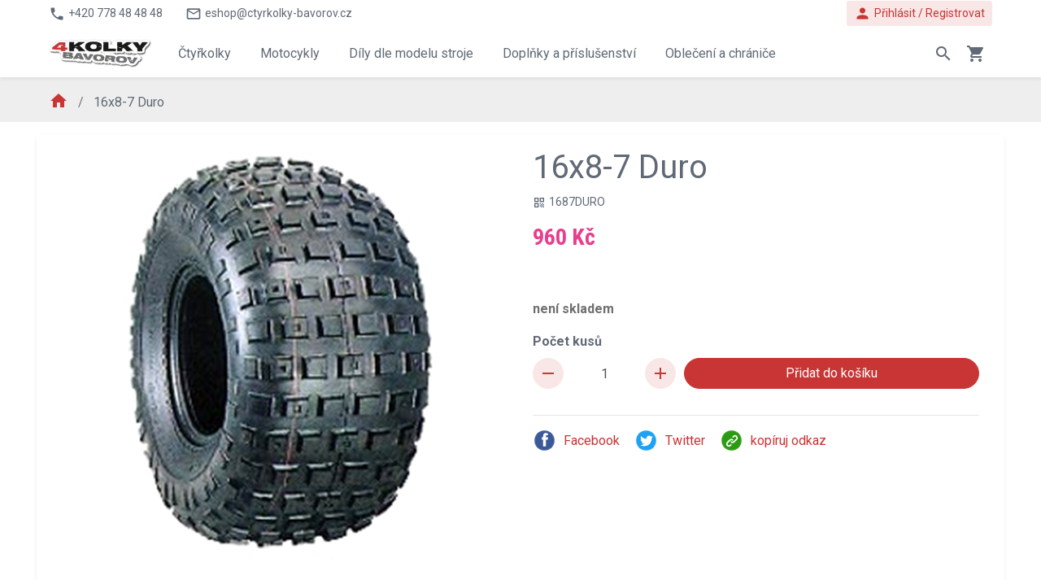

--- FILE ---
content_type: text/html; charset=utf-8
request_url: https://www.ctyrkolky-bavorov.cz/16x8-7-duro
body_size: 34404
content:
<!DOCTYPE html>
<html lang="cs">
	<head>
		<meta charset="utf-8">
        <title id="snippet--seoTitle">16x8-7 Duro                                                                                                                                                                                                                                                </title>
		<meta name="viewport" content="width=device-width, initial-scale=1">
		<meta name="viewport" content="width=device-width, initial-scale=1">
        <meta name="msvalidate.01" content="DD48CD27A5AACB0A989F8ECFFEAAD3BB">
        <meta name="google-site-verification" content="MiflcxsHiooGh28OzvUS1YQx-HNfV_xfMtiN-ZftwKg">
            <link rel="alternate" href="https://www.ctyrkolky-bavorov.cz/16x8-7-duro" hreflang="cs-cz">
            <link rel="alternate" href="https://www.ctyrkolky-bavorov.cz/16x8-7-duro" hreflang="cs">
		<link href="https://fonts.googleapis.com/css?family=Roboto:300,300i,400,400i,500,500i,700,700i&display=swap" rel="stylesheet">
		<link href="https://fonts.googleapis.com/css?family=Roboto+Condensed:400,700" rel="stylesheet">
		<link href="https://fonts.googleapis.com/icon?family=Material+Icons" rel="stylesheet">

        <link rel="stylesheet" href="/assets/dist/style-a59cca0e8b.css">
        <link rel="stylesheet" href="https://cdn.jsdelivr.net/gh/orestbida/cookieconsent@3.1.0/dist/cookieconsent.css">
        <script src="/assets/dist/globalscript-def99495e4.js"></script>


<script type="text/javascript">(window.NREUM||(NREUM={})).init={privacy:{cookies_enabled:true},ajax:{deny_list:["bam.eu01.nr-data.net"]},feature_flags:["soft_nav"],distributed_tracing:{enabled:true}};(window.NREUM||(NREUM={})).loader_config={agentID:"538484705",accountID:"3521750",trustKey:"3521750",xpid:"VwMFUFFWCBAFV1dbAQYCU1Q=",licenseKey:"NRJS-426dafc1e369d44be7b",applicationID:"536967550",browserID:"538484705"};;/*! For license information please see nr-loader-spa-1.308.0.min.js.LICENSE.txt */
(()=>{var e,t,r={384:(e,t,r)=>{"use strict";r.d(t,{NT:()=>a,US:()=>u,Zm:()=>o,bQ:()=>d,dV:()=>c,pV:()=>l});var n=r(6154),i=r(1863),s=r(1910);const a={beacon:"bam.nr-data.net",errorBeacon:"bam.nr-data.net"};function o(){return n.gm.NREUM||(n.gm.NREUM={}),void 0===n.gm.newrelic&&(n.gm.newrelic=n.gm.NREUM),n.gm.NREUM}function c(){let e=o();return e.o||(e.o={ST:n.gm.setTimeout,SI:n.gm.setImmediate||n.gm.setInterval,CT:n.gm.clearTimeout,XHR:n.gm.XMLHttpRequest,REQ:n.gm.Request,EV:n.gm.Event,PR:n.gm.Promise,MO:n.gm.MutationObserver,FETCH:n.gm.fetch,WS:n.gm.WebSocket},(0,s.i)(...Object.values(e.o))),e}function d(e,t){let r=o();r.initializedAgents??={},t.initializedAt={ms:(0,i.t)(),date:new Date},r.initializedAgents[e]=t}function u(e,t){o()[e]=t}function l(){return function(){let e=o();const t=e.info||{};e.info={beacon:a.beacon,errorBeacon:a.errorBeacon,...t}}(),function(){let e=o();const t=e.init||{};e.init={...t}}(),c(),function(){let e=o();const t=e.loader_config||{};e.loader_config={...t}}(),o()}},782:(e,t,r)=>{"use strict";r.d(t,{T:()=>n});const n=r(860).K7.pageViewTiming},860:(e,t,r)=>{"use strict";r.d(t,{$J:()=>u,K7:()=>c,P3:()=>d,XX:()=>i,Yy:()=>o,df:()=>s,qY:()=>n,v4:()=>a});const n="events",i="jserrors",s="browser/blobs",a="rum",o="browser/logs",c={ajax:"ajax",genericEvents:"generic_events",jserrors:i,logging:"logging",metrics:"metrics",pageAction:"page_action",pageViewEvent:"page_view_event",pageViewTiming:"page_view_timing",sessionReplay:"session_replay",sessionTrace:"session_trace",softNav:"soft_navigations",spa:"spa"},d={[c.pageViewEvent]:1,[c.pageViewTiming]:2,[c.metrics]:3,[c.jserrors]:4,[c.spa]:5,[c.ajax]:6,[c.sessionTrace]:7,[c.softNav]:8,[c.sessionReplay]:9,[c.logging]:10,[c.genericEvents]:11},u={[c.pageViewEvent]:a,[c.pageViewTiming]:n,[c.ajax]:n,[c.spa]:n,[c.softNav]:n,[c.metrics]:i,[c.jserrors]:i,[c.sessionTrace]:s,[c.sessionReplay]:s,[c.logging]:o,[c.genericEvents]:"ins"}},944:(e,t,r)=>{"use strict";r.d(t,{R:()=>i});var n=r(3241);function i(e,t){"function"==typeof console.debug&&(console.debug("New Relic Warning: https://github.com/newrelic/newrelic-browser-agent/blob/main/docs/warning-codes.md#".concat(e),t),(0,n.W)({agentIdentifier:null,drained:null,type:"data",name:"warn",feature:"warn",data:{code:e,secondary:t}}))}},993:(e,t,r)=>{"use strict";r.d(t,{A$:()=>s,ET:()=>a,TZ:()=>o,p_:()=>i});var n=r(860);const i={ERROR:"ERROR",WARN:"WARN",INFO:"INFO",DEBUG:"DEBUG",TRACE:"TRACE"},s={OFF:0,ERROR:1,WARN:2,INFO:3,DEBUG:4,TRACE:5},a="log",o=n.K7.logging},1541:(e,t,r)=>{"use strict";r.d(t,{U:()=>i,f:()=>n});const n={MFE:"MFE",BA:"BA"};function i(e,t){if(2!==t?.harvestEndpointVersion)return{};const r=t.agentRef.runtime.appMetadata.agents[0].entityGuid;return e?{"source.id":e.id,"source.name":e.name,"source.type":e.type,"parent.id":e.parent?.id||r,"parent.type":e.parent?.type||n.BA}:{"entity.guid":r,appId:t.agentRef.info.applicationID}}},1687:(e,t,r)=>{"use strict";r.d(t,{Ak:()=>d,Ze:()=>h,x3:()=>u});var n=r(3241),i=r(7836),s=r(3606),a=r(860),o=r(2646);const c={};function d(e,t){const r={staged:!1,priority:a.P3[t]||0};l(e),c[e].get(t)||c[e].set(t,r)}function u(e,t){e&&c[e]&&(c[e].get(t)&&c[e].delete(t),p(e,t,!1),c[e].size&&f(e))}function l(e){if(!e)throw new Error("agentIdentifier required");c[e]||(c[e]=new Map)}function h(e="",t="feature",r=!1){if(l(e),!e||!c[e].get(t)||r)return p(e,t);c[e].get(t).staged=!0,f(e)}function f(e){const t=Array.from(c[e]);t.every(([e,t])=>t.staged)&&(t.sort((e,t)=>e[1].priority-t[1].priority),t.forEach(([t])=>{c[e].delete(t),p(e,t)}))}function p(e,t,r=!0){const a=e?i.ee.get(e):i.ee,c=s.i.handlers;if(!a.aborted&&a.backlog&&c){if((0,n.W)({agentIdentifier:e,type:"lifecycle",name:"drain",feature:t}),r){const e=a.backlog[t],r=c[t];if(r){for(let t=0;e&&t<e.length;++t)g(e[t],r);Object.entries(r).forEach(([e,t])=>{Object.values(t||{}).forEach(t=>{t[0]?.on&&t[0]?.context()instanceof o.y&&t[0].on(e,t[1])})})}}a.isolatedBacklog||delete c[t],a.backlog[t]=null,a.emit("drain-"+t,[])}}function g(e,t){var r=e[1];Object.values(t[r]||{}).forEach(t=>{var r=e[0];if(t[0]===r){var n=t[1],i=e[3],s=e[2];n.apply(i,s)}})}},1738:(e,t,r)=>{"use strict";r.d(t,{U:()=>f,Y:()=>h});var n=r(3241),i=r(9908),s=r(1863),a=r(944),o=r(5701),c=r(3969),d=r(8362),u=r(860),l=r(4261);function h(e,t,r,s){const h=s||r;!h||h[e]&&h[e]!==d.d.prototype[e]||(h[e]=function(){(0,i.p)(c.xV,["API/"+e+"/called"],void 0,u.K7.metrics,r.ee),(0,n.W)({agentIdentifier:r.agentIdentifier,drained:!!o.B?.[r.agentIdentifier],type:"data",name:"api",feature:l.Pl+e,data:{}});try{return t.apply(this,arguments)}catch(e){(0,a.R)(23,e)}})}function f(e,t,r,n,a){const o=e.info;null===r?delete o.jsAttributes[t]:o.jsAttributes[t]=r,(a||null===r)&&(0,i.p)(l.Pl+n,[(0,s.t)(),t,r],void 0,"session",e.ee)}},1741:(e,t,r)=>{"use strict";r.d(t,{W:()=>s});var n=r(944),i=r(4261);class s{#e(e,...t){if(this[e]!==s.prototype[e])return this[e](...t);(0,n.R)(35,e)}addPageAction(e,t){return this.#e(i.hG,e,t)}register(e){return this.#e(i.eY,e)}recordCustomEvent(e,t){return this.#e(i.fF,e,t)}setPageViewName(e,t){return this.#e(i.Fw,e,t)}setCustomAttribute(e,t,r){return this.#e(i.cD,e,t,r)}noticeError(e,t){return this.#e(i.o5,e,t)}setUserId(e,t=!1){return this.#e(i.Dl,e,t)}setApplicationVersion(e){return this.#e(i.nb,e)}setErrorHandler(e){return this.#e(i.bt,e)}addRelease(e,t){return this.#e(i.k6,e,t)}log(e,t){return this.#e(i.$9,e,t)}start(){return this.#e(i.d3)}finished(e){return this.#e(i.BL,e)}recordReplay(){return this.#e(i.CH)}pauseReplay(){return this.#e(i.Tb)}addToTrace(e){return this.#e(i.U2,e)}setCurrentRouteName(e){return this.#e(i.PA,e)}interaction(e){return this.#e(i.dT,e)}wrapLogger(e,t,r){return this.#e(i.Wb,e,t,r)}measure(e,t){return this.#e(i.V1,e,t)}consent(e){return this.#e(i.Pv,e)}}},1863:(e,t,r)=>{"use strict";function n(){return Math.floor(performance.now())}r.d(t,{t:()=>n})},1910:(e,t,r)=>{"use strict";r.d(t,{i:()=>s});var n=r(944);const i=new Map;function s(...e){return e.every(e=>{if(i.has(e))return i.get(e);const t="function"==typeof e?e.toString():"",r=t.includes("[native code]"),s=t.includes("nrWrapper");return r||s||(0,n.R)(64,e?.name||t),i.set(e,r),r})}},2555:(e,t,r)=>{"use strict";r.d(t,{D:()=>o,f:()=>a});var n=r(384),i=r(8122);const s={beacon:n.NT.beacon,errorBeacon:n.NT.errorBeacon,licenseKey:void 0,applicationID:void 0,sa:void 0,queueTime:void 0,applicationTime:void 0,ttGuid:void 0,user:void 0,account:void 0,product:void 0,extra:void 0,jsAttributes:{},userAttributes:void 0,atts:void 0,transactionName:void 0,tNamePlain:void 0};function a(e){try{return!!e.licenseKey&&!!e.errorBeacon&&!!e.applicationID}catch(e){return!1}}const o=e=>(0,i.a)(e,s)},2614:(e,t,r)=>{"use strict";r.d(t,{BB:()=>a,H3:()=>n,g:()=>d,iL:()=>c,tS:()=>o,uh:()=>i,wk:()=>s});const n="NRBA",i="SESSION",s=144e5,a=18e5,o={STARTED:"session-started",PAUSE:"session-pause",RESET:"session-reset",RESUME:"session-resume",UPDATE:"session-update"},c={SAME_TAB:"same-tab",CROSS_TAB:"cross-tab"},d={OFF:0,FULL:1,ERROR:2}},2646:(e,t,r)=>{"use strict";r.d(t,{y:()=>n});class n{constructor(e){this.contextId=e}}},2843:(e,t,r)=>{"use strict";r.d(t,{G:()=>s,u:()=>i});var n=r(3878);function i(e,t=!1,r,i){(0,n.DD)("visibilitychange",function(){if(t)return void("hidden"===document.visibilityState&&e());e(document.visibilityState)},r,i)}function s(e,t,r){(0,n.sp)("pagehide",e,t,r)}},3241:(e,t,r)=>{"use strict";r.d(t,{W:()=>s});var n=r(6154);const i="newrelic";function s(e={}){try{n.gm.dispatchEvent(new CustomEvent(i,{detail:e}))}catch(e){}}},3304:(e,t,r)=>{"use strict";r.d(t,{A:()=>s});var n=r(7836);const i=()=>{const e=new WeakSet;return(t,r)=>{if("object"==typeof r&&null!==r){if(e.has(r))return;e.add(r)}return r}};function s(e){try{return JSON.stringify(e,i())??""}catch(e){try{n.ee.emit("internal-error",[e])}catch(e){}return""}}},3333:(e,t,r)=>{"use strict";r.d(t,{$v:()=>u,TZ:()=>n,Xh:()=>c,Zp:()=>i,kd:()=>d,mq:()=>o,nf:()=>a,qN:()=>s});const n=r(860).K7.genericEvents,i=["auxclick","click","copy","keydown","paste","scrollend"],s=["focus","blur"],a=4,o=1e3,c=2e3,d=["PageAction","UserAction","BrowserPerformance"],u={RESOURCES:"experimental.resources",REGISTER:"register"}},3434:(e,t,r)=>{"use strict";r.d(t,{Jt:()=>s,YM:()=>d});var n=r(7836),i=r(5607);const s="nr@original:".concat(i.W),a=50;var o=Object.prototype.hasOwnProperty,c=!1;function d(e,t){return e||(e=n.ee),r.inPlace=function(e,t,n,i,s){n||(n="");const a="-"===n.charAt(0);for(let o=0;o<t.length;o++){const c=t[o],d=e[c];l(d)||(e[c]=r(d,a?c+n:n,i,c,s))}},r.flag=s,r;function r(t,r,n,c,d){return l(t)?t:(r||(r=""),nrWrapper[s]=t,function(e,t,r){if(Object.defineProperty&&Object.keys)try{return Object.keys(e).forEach(function(r){Object.defineProperty(t,r,{get:function(){return e[r]},set:function(t){return e[r]=t,t}})}),t}catch(e){u([e],r)}for(var n in e)o.call(e,n)&&(t[n]=e[n])}(t,nrWrapper,e),nrWrapper);function nrWrapper(){var s,o,l,h;let f;try{o=this,s=[...arguments],l="function"==typeof n?n(s,o):n||{}}catch(t){u([t,"",[s,o,c],l],e)}i(r+"start",[s,o,c],l,d);const p=performance.now();let g;try{return h=t.apply(o,s),g=performance.now(),h}catch(e){throw g=performance.now(),i(r+"err",[s,o,e],l,d),f=e,f}finally{const e=g-p,t={start:p,end:g,duration:e,isLongTask:e>=a,methodName:c,thrownError:f};t.isLongTask&&i("long-task",[t,o],l,d),i(r+"end",[s,o,h],l,d)}}}function i(r,n,i,s){if(!c||t){var a=c;c=!0;try{e.emit(r,n,i,t,s)}catch(t){u([t,r,n,i],e)}c=a}}}function u(e,t){t||(t=n.ee);try{t.emit("internal-error",e)}catch(e){}}function l(e){return!(e&&"function"==typeof e&&e.apply&&!e[s])}},3606:(e,t,r)=>{"use strict";r.d(t,{i:()=>s});var n=r(9908);s.on=a;var i=s.handlers={};function s(e,t,r,s){a(s||n.d,i,e,t,r)}function a(e,t,r,i,s){s||(s="feature"),e||(e=n.d);var a=t[s]=t[s]||{};(a[r]=a[r]||[]).push([e,i])}},3738:(e,t,r)=>{"use strict";r.d(t,{He:()=>i,Kp:()=>o,Lc:()=>d,Rz:()=>u,TZ:()=>n,bD:()=>s,d3:()=>a,jx:()=>l,sl:()=>h,uP:()=>c});const n=r(860).K7.sessionTrace,i="bstResource",s="resource",a="-start",o="-end",c="fn"+a,d="fn"+o,u="pushState",l=1e3,h=3e4},3785:(e,t,r)=>{"use strict";r.d(t,{R:()=>c,b:()=>d});var n=r(9908),i=r(1863),s=r(860),a=r(3969),o=r(993);function c(e,t,r={},c=o.p_.INFO,d=!0,u,l=(0,i.t)()){(0,n.p)(a.xV,["API/logging/".concat(c.toLowerCase(),"/called")],void 0,s.K7.metrics,e),(0,n.p)(o.ET,[l,t,r,c,d,u],void 0,s.K7.logging,e)}function d(e){return"string"==typeof e&&Object.values(o.p_).some(t=>t===e.toUpperCase().trim())}},3878:(e,t,r)=>{"use strict";function n(e,t){return{capture:e,passive:!1,signal:t}}function i(e,t,r=!1,i){window.addEventListener(e,t,n(r,i))}function s(e,t,r=!1,i){document.addEventListener(e,t,n(r,i))}r.d(t,{DD:()=>s,jT:()=>n,sp:()=>i})},3962:(e,t,r)=>{"use strict";r.d(t,{AM:()=>a,O2:()=>l,OV:()=>s,Qu:()=>h,TZ:()=>c,ih:()=>f,pP:()=>o,t1:()=>u,tC:()=>i,wD:()=>d});var n=r(860);const i=["click","keydown","submit"],s="popstate",a="api",o="initialPageLoad",c=n.K7.softNav,d=5e3,u=500,l={INITIAL_PAGE_LOAD:"",ROUTE_CHANGE:1,UNSPECIFIED:2},h={INTERACTION:1,AJAX:2,CUSTOM_END:3,CUSTOM_TRACER:4},f={IP:"in progress",PF:"pending finish",FIN:"finished",CAN:"cancelled"}},3969:(e,t,r)=>{"use strict";r.d(t,{TZ:()=>n,XG:()=>o,rs:()=>i,xV:()=>a,z_:()=>s});const n=r(860).K7.metrics,i="sm",s="cm",a="storeSupportabilityMetrics",o="storeEventMetrics"},4234:(e,t,r)=>{"use strict";r.d(t,{W:()=>s});var n=r(7836),i=r(1687);class s{constructor(e,t){this.agentIdentifier=e,this.ee=n.ee.get(e),this.featureName=t,this.blocked=!1}deregisterDrain(){(0,i.x3)(this.agentIdentifier,this.featureName)}}},4261:(e,t,r)=>{"use strict";r.d(t,{$9:()=>u,BL:()=>c,CH:()=>p,Dl:()=>R,Fw:()=>w,PA:()=>v,Pl:()=>n,Pv:()=>A,Tb:()=>h,U2:()=>a,V1:()=>E,Wb:()=>T,bt:()=>y,cD:()=>b,d3:()=>x,dT:()=>d,eY:()=>g,fF:()=>f,hG:()=>s,hw:()=>i,k6:()=>o,nb:()=>m,o5:()=>l});const n="api-",i=n+"ixn-",s="addPageAction",a="addToTrace",o="addRelease",c="finished",d="interaction",u="log",l="noticeError",h="pauseReplay",f="recordCustomEvent",p="recordReplay",g="register",m="setApplicationVersion",v="setCurrentRouteName",b="setCustomAttribute",y="setErrorHandler",w="setPageViewName",R="setUserId",x="start",T="wrapLogger",E="measure",A="consent"},5205:(e,t,r)=>{"use strict";r.d(t,{j:()=>S});var n=r(384),i=r(1741);var s=r(2555),a=r(3333);const o=e=>{if(!e||"string"!=typeof e)return!1;try{document.createDocumentFragment().querySelector(e)}catch{return!1}return!0};var c=r(2614),d=r(944),u=r(8122);const l="[data-nr-mask]",h=e=>(0,u.a)(e,(()=>{const e={feature_flags:[],experimental:{allow_registered_children:!1,resources:!1},mask_selector:"*",block_selector:"[data-nr-block]",mask_input_options:{color:!1,date:!1,"datetime-local":!1,email:!1,month:!1,number:!1,range:!1,search:!1,tel:!1,text:!1,time:!1,url:!1,week:!1,textarea:!1,select:!1,password:!0}};return{ajax:{deny_list:void 0,block_internal:!0,enabled:!0,autoStart:!0},api:{get allow_registered_children(){return e.feature_flags.includes(a.$v.REGISTER)||e.experimental.allow_registered_children},set allow_registered_children(t){e.experimental.allow_registered_children=t},duplicate_registered_data:!1},browser_consent_mode:{enabled:!1},distributed_tracing:{enabled:void 0,exclude_newrelic_header:void 0,cors_use_newrelic_header:void 0,cors_use_tracecontext_headers:void 0,allowed_origins:void 0},get feature_flags(){return e.feature_flags},set feature_flags(t){e.feature_flags=t},generic_events:{enabled:!0,autoStart:!0},harvest:{interval:30},jserrors:{enabled:!0,autoStart:!0},logging:{enabled:!0,autoStart:!0},metrics:{enabled:!0,autoStart:!0},obfuscate:void 0,page_action:{enabled:!0},page_view_event:{enabled:!0,autoStart:!0},page_view_timing:{enabled:!0,autoStart:!0},performance:{capture_marks:!1,capture_measures:!1,capture_detail:!0,resources:{get enabled(){return e.feature_flags.includes(a.$v.RESOURCES)||e.experimental.resources},set enabled(t){e.experimental.resources=t},asset_types:[],first_party_domains:[],ignore_newrelic:!0}},privacy:{cookies_enabled:!0},proxy:{assets:void 0,beacon:void 0},session:{expiresMs:c.wk,inactiveMs:c.BB},session_replay:{autoStart:!0,enabled:!1,preload:!1,sampling_rate:10,error_sampling_rate:100,collect_fonts:!1,inline_images:!1,fix_stylesheets:!0,mask_all_inputs:!0,get mask_text_selector(){return e.mask_selector},set mask_text_selector(t){o(t)?e.mask_selector="".concat(t,",").concat(l):""===t||null===t?e.mask_selector=l:(0,d.R)(5,t)},get block_class(){return"nr-block"},get ignore_class(){return"nr-ignore"},get mask_text_class(){return"nr-mask"},get block_selector(){return e.block_selector},set block_selector(t){o(t)?e.block_selector+=",".concat(t):""!==t&&(0,d.R)(6,t)},get mask_input_options(){return e.mask_input_options},set mask_input_options(t){t&&"object"==typeof t?e.mask_input_options={...t,password:!0}:(0,d.R)(7,t)}},session_trace:{enabled:!0,autoStart:!0},soft_navigations:{enabled:!0,autoStart:!0},spa:{enabled:!0,autoStart:!0},ssl:void 0,user_actions:{enabled:!0,elementAttributes:["id","className","tagName","type"]}}})());var f=r(6154),p=r(9324);let g=0;const m={buildEnv:p.F3,distMethod:p.Xs,version:p.xv,originTime:f.WN},v={consented:!1},b={appMetadata:{},get consented(){return this.session?.state?.consent||v.consented},set consented(e){v.consented=e},customTransaction:void 0,denyList:void 0,disabled:!1,harvester:void 0,isolatedBacklog:!1,isRecording:!1,loaderType:void 0,maxBytes:3e4,obfuscator:void 0,onerror:void 0,ptid:void 0,releaseIds:{},session:void 0,timeKeeper:void 0,registeredEntities:[],jsAttributesMetadata:{bytes:0},get harvestCount(){return++g}},y=e=>{const t=(0,u.a)(e,b),r=Object.keys(m).reduce((e,t)=>(e[t]={value:m[t],writable:!1,configurable:!0,enumerable:!0},e),{});return Object.defineProperties(t,r)};var w=r(5701);const R=e=>{const t=e.startsWith("http");e+="/",r.p=t?e:"https://"+e};var x=r(7836),T=r(3241);const E={accountID:void 0,trustKey:void 0,agentID:void 0,licenseKey:void 0,applicationID:void 0,xpid:void 0},A=e=>(0,u.a)(e,E),_=new Set;function S(e,t={},r,a){let{init:o,info:c,loader_config:d,runtime:u={},exposed:l=!0}=t;if(!c){const e=(0,n.pV)();o=e.init,c=e.info,d=e.loader_config}e.init=h(o||{}),e.loader_config=A(d||{}),c.jsAttributes??={},f.bv&&(c.jsAttributes.isWorker=!0),e.info=(0,s.D)(c);const p=e.init,g=[c.beacon,c.errorBeacon];_.has(e.agentIdentifier)||(p.proxy.assets&&(R(p.proxy.assets),g.push(p.proxy.assets)),p.proxy.beacon&&g.push(p.proxy.beacon),e.beacons=[...g],function(e){const t=(0,n.pV)();Object.getOwnPropertyNames(i.W.prototype).forEach(r=>{const n=i.W.prototype[r];if("function"!=typeof n||"constructor"===n)return;let s=t[r];e[r]&&!1!==e.exposed&&"micro-agent"!==e.runtime?.loaderType&&(t[r]=(...t)=>{const n=e[r](...t);return s?s(...t):n})})}(e),(0,n.US)("activatedFeatures",w.B)),u.denyList=[...p.ajax.deny_list||[],...p.ajax.block_internal?g:[]],u.ptid=e.agentIdentifier,u.loaderType=r,e.runtime=y(u),_.has(e.agentIdentifier)||(e.ee=x.ee.get(e.agentIdentifier),e.exposed=l,(0,T.W)({agentIdentifier:e.agentIdentifier,drained:!!w.B?.[e.agentIdentifier],type:"lifecycle",name:"initialize",feature:void 0,data:e.config})),_.add(e.agentIdentifier)}},5270:(e,t,r)=>{"use strict";r.d(t,{Aw:()=>a,SR:()=>s,rF:()=>o});var n=r(384),i=r(7767);function s(e){return!!(0,n.dV)().o.MO&&(0,i.V)(e)&&!0===e?.session_trace.enabled}function a(e){return!0===e?.session_replay.preload&&s(e)}function o(e,t){try{if("string"==typeof t?.type){if("password"===t.type.toLowerCase())return"*".repeat(e?.length||0);if(void 0!==t?.dataset?.nrUnmask||t?.classList?.contains("nr-unmask"))return e}}catch(e){}return"string"==typeof e?e.replace(/[\S]/g,"*"):"*".repeat(e?.length||0)}},5289:(e,t,r)=>{"use strict";r.d(t,{GG:()=>a,Qr:()=>c,sB:()=>o});var n=r(3878),i=r(6389);function s(){return"undefined"==typeof document||"complete"===document.readyState}function a(e,t){if(s())return e();const r=(0,i.J)(e),a=setInterval(()=>{s()&&(clearInterval(a),r())},500);(0,n.sp)("load",r,t)}function o(e){if(s())return e();(0,n.DD)("DOMContentLoaded",e)}function c(e){if(s())return e();(0,n.sp)("popstate",e)}},5607:(e,t,r)=>{"use strict";r.d(t,{W:()=>n});const n=(0,r(9566).bz)()},5701:(e,t,r)=>{"use strict";r.d(t,{B:()=>s,t:()=>a});var n=r(3241);const i=new Set,s={};function a(e,t){const r=t.agentIdentifier;s[r]??={},e&&"object"==typeof e&&(i.has(r)||(t.ee.emit("rumresp",[e]),s[r]=e,i.add(r),(0,n.W)({agentIdentifier:r,loaded:!0,drained:!0,type:"lifecycle",name:"load",feature:void 0,data:e})))}},6154:(e,t,r)=>{"use strict";r.d(t,{OF:()=>d,RI:()=>i,WN:()=>h,bv:()=>s,eN:()=>f,gm:()=>a,lR:()=>l,m:()=>c,mw:()=>o,sb:()=>u});var n=r(1863);const i="undefined"!=typeof window&&!!window.document,s="undefined"!=typeof WorkerGlobalScope&&("undefined"!=typeof self&&self instanceof WorkerGlobalScope&&self.navigator instanceof WorkerNavigator||"undefined"!=typeof globalThis&&globalThis instanceof WorkerGlobalScope&&globalThis.navigator instanceof WorkerNavigator),a=i?window:"undefined"!=typeof WorkerGlobalScope&&("undefined"!=typeof self&&self instanceof WorkerGlobalScope&&self||"undefined"!=typeof globalThis&&globalThis instanceof WorkerGlobalScope&&globalThis),o=Boolean("hidden"===a?.document?.visibilityState),c=""+a?.location,d=/iPad|iPhone|iPod/.test(a.navigator?.userAgent),u=d&&"undefined"==typeof SharedWorker,l=(()=>{const e=a.navigator?.userAgent?.match(/Firefox[/\s](\d+\.\d+)/);return Array.isArray(e)&&e.length>=2?+e[1]:0})(),h=Date.now()-(0,n.t)(),f=()=>"undefined"!=typeof PerformanceNavigationTiming&&a?.performance?.getEntriesByType("navigation")?.[0]?.responseStart},6344:(e,t,r)=>{"use strict";r.d(t,{BB:()=>u,Qb:()=>l,TZ:()=>i,Ug:()=>a,Vh:()=>s,_s:()=>o,bc:()=>d,yP:()=>c});var n=r(2614);const i=r(860).K7.sessionReplay,s="errorDuringReplay",a=.12,o={DomContentLoaded:0,Load:1,FullSnapshot:2,IncrementalSnapshot:3,Meta:4,Custom:5},c={[n.g.ERROR]:15e3,[n.g.FULL]:3e5,[n.g.OFF]:0},d={RESET:{message:"Session was reset",sm:"Reset"},IMPORT:{message:"Recorder failed to import",sm:"Import"},TOO_MANY:{message:"429: Too Many Requests",sm:"Too-Many"},TOO_BIG:{message:"Payload was too large",sm:"Too-Big"},CROSS_TAB:{message:"Session Entity was set to OFF on another tab",sm:"Cross-Tab"},ENTITLEMENTS:{message:"Session Replay is not allowed and will not be started",sm:"Entitlement"}},u=5e3,l={API:"api",RESUME:"resume",SWITCH_TO_FULL:"switchToFull",INITIALIZE:"initialize",PRELOAD:"preload"}},6389:(e,t,r)=>{"use strict";function n(e,t=500,r={}){const n=r?.leading||!1;let i;return(...r)=>{n&&void 0===i&&(e.apply(this,r),i=setTimeout(()=>{i=clearTimeout(i)},t)),n||(clearTimeout(i),i=setTimeout(()=>{e.apply(this,r)},t))}}function i(e){let t=!1;return(...r)=>{t||(t=!0,e.apply(this,r))}}r.d(t,{J:()=>i,s:()=>n})},6630:(e,t,r)=>{"use strict";r.d(t,{T:()=>n});const n=r(860).K7.pageViewEvent},6774:(e,t,r)=>{"use strict";r.d(t,{T:()=>n});const n=r(860).K7.jserrors},7295:(e,t,r)=>{"use strict";r.d(t,{Xv:()=>a,gX:()=>i,iW:()=>s});var n=[];function i(e){if(!e||s(e))return!1;if(0===n.length)return!0;if("*"===n[0].hostname)return!1;for(var t=0;t<n.length;t++){var r=n[t];if(r.hostname.test(e.hostname)&&r.pathname.test(e.pathname))return!1}return!0}function s(e){return void 0===e.hostname}function a(e){if(n=[],e&&e.length)for(var t=0;t<e.length;t++){let r=e[t];if(!r)continue;if("*"===r)return void(n=[{hostname:"*"}]);0===r.indexOf("http://")?r=r.substring(7):0===r.indexOf("https://")&&(r=r.substring(8));const i=r.indexOf("/");let s,a;i>0?(s=r.substring(0,i),a=r.substring(i)):(s=r,a="*");let[c]=s.split(":");n.push({hostname:o(c),pathname:o(a,!0)})}}function o(e,t=!1){const r=e.replace(/[.+?^${}()|[\]\\]/g,e=>"\\"+e).replace(/\*/g,".*?");return new RegExp((t?"^":"")+r+"$")}},7485:(e,t,r)=>{"use strict";r.d(t,{D:()=>i});var n=r(6154);function i(e){if(0===(e||"").indexOf("data:"))return{protocol:"data"};try{const t=new URL(e,location.href),r={port:t.port,hostname:t.hostname,pathname:t.pathname,search:t.search,protocol:t.protocol.slice(0,t.protocol.indexOf(":")),sameOrigin:t.protocol===n.gm?.location?.protocol&&t.host===n.gm?.location?.host};return r.port&&""!==r.port||("http:"===t.protocol&&(r.port="80"),"https:"===t.protocol&&(r.port="443")),r.pathname&&""!==r.pathname?r.pathname.startsWith("/")||(r.pathname="/".concat(r.pathname)):r.pathname="/",r}catch(e){return{}}}},7699:(e,t,r)=>{"use strict";r.d(t,{It:()=>s,KC:()=>o,No:()=>i,qh:()=>a});var n=r(860);const i=16e3,s=1e6,a="SESSION_ERROR",o={[n.K7.logging]:!0,[n.K7.genericEvents]:!1,[n.K7.jserrors]:!1,[n.K7.ajax]:!1}},7767:(e,t,r)=>{"use strict";r.d(t,{V:()=>i});var n=r(6154);const i=e=>n.RI&&!0===e?.privacy.cookies_enabled},7836:(e,t,r)=>{"use strict";r.d(t,{P:()=>o,ee:()=>c});var n=r(384),i=r(8990),s=r(2646),a=r(5607);const o="nr@context:".concat(a.W),c=function e(t,r){var n={},a={},u={},l=!1;try{l=16===r.length&&d.initializedAgents?.[r]?.runtime.isolatedBacklog}catch(e){}var h={on:p,addEventListener:p,removeEventListener:function(e,t){var r=n[e];if(!r)return;for(var i=0;i<r.length;i++)r[i]===t&&r.splice(i,1)},emit:function(e,r,n,i,s){!1!==s&&(s=!0);if(c.aborted&&!i)return;t&&s&&t.emit(e,r,n);var o=f(n);g(e).forEach(e=>{e.apply(o,r)});var d=v()[a[e]];d&&d.push([h,e,r,o]);return o},get:m,listeners:g,context:f,buffer:function(e,t){const r=v();if(t=t||"feature",h.aborted)return;Object.entries(e||{}).forEach(([e,n])=>{a[n]=t,t in r||(r[t]=[])})},abort:function(){h._aborted=!0,Object.keys(h.backlog).forEach(e=>{delete h.backlog[e]})},isBuffering:function(e){return!!v()[a[e]]},debugId:r,backlog:l?{}:t&&"object"==typeof t.backlog?t.backlog:{},isolatedBacklog:l};return Object.defineProperty(h,"aborted",{get:()=>{let e=h._aborted||!1;return e||(t&&(e=t.aborted),e)}}),h;function f(e){return e&&e instanceof s.y?e:e?(0,i.I)(e,o,()=>new s.y(o)):new s.y(o)}function p(e,t){n[e]=g(e).concat(t)}function g(e){return n[e]||[]}function m(t){return u[t]=u[t]||e(h,t)}function v(){return h.backlog}}(void 0,"globalEE"),d=(0,n.Zm)();d.ee||(d.ee=c)},8122:(e,t,r)=>{"use strict";r.d(t,{a:()=>i});var n=r(944);function i(e,t){try{if(!e||"object"!=typeof e)return(0,n.R)(3);if(!t||"object"!=typeof t)return(0,n.R)(4);const r=Object.create(Object.getPrototypeOf(t),Object.getOwnPropertyDescriptors(t)),s=0===Object.keys(r).length?e:r;for(let a in s)if(void 0!==e[a])try{if(null===e[a]){r[a]=null;continue}Array.isArray(e[a])&&Array.isArray(t[a])?r[a]=Array.from(new Set([...e[a],...t[a]])):"object"==typeof e[a]&&"object"==typeof t[a]?r[a]=i(e[a],t[a]):r[a]=e[a]}catch(e){r[a]||(0,n.R)(1,e)}return r}catch(e){(0,n.R)(2,e)}}},8139:(e,t,r)=>{"use strict";r.d(t,{u:()=>h});var n=r(7836),i=r(3434),s=r(8990),a=r(6154);const o={},c=a.gm.XMLHttpRequest,d="addEventListener",u="removeEventListener",l="nr@wrapped:".concat(n.P);function h(e){var t=function(e){return(e||n.ee).get("events")}(e);if(o[t.debugId]++)return t;o[t.debugId]=1;var r=(0,i.YM)(t,!0);function h(e){r.inPlace(e,[d,u],"-",p)}function p(e,t){return e[1]}return"getPrototypeOf"in Object&&(a.RI&&f(document,h),c&&f(c.prototype,h),f(a.gm,h)),t.on(d+"-start",function(e,t){var n=e[1];if(null!==n&&("function"==typeof n||"object"==typeof n)&&"newrelic"!==e[0]){var i=(0,s.I)(n,l,function(){var e={object:function(){if("function"!=typeof n.handleEvent)return;return n.handleEvent.apply(n,arguments)},function:n}[typeof n];return e?r(e,"fn-",null,e.name||"anonymous"):n});this.wrapped=e[1]=i}}),t.on(u+"-start",function(e){e[1]=this.wrapped||e[1]}),t}function f(e,t,...r){let n=e;for(;"object"==typeof n&&!Object.prototype.hasOwnProperty.call(n,d);)n=Object.getPrototypeOf(n);n&&t(n,...r)}},8362:(e,t,r)=>{"use strict";r.d(t,{d:()=>s});var n=r(9566),i=r(1741);class s extends i.W{agentIdentifier=(0,n.LA)(16)}},8374:(e,t,r)=>{r.nc=(()=>{try{return document?.currentScript?.nonce}catch(e){}return""})()},8990:(e,t,r)=>{"use strict";r.d(t,{I:()=>i});var n=Object.prototype.hasOwnProperty;function i(e,t,r){if(n.call(e,t))return e[t];var i=r();if(Object.defineProperty&&Object.keys)try{return Object.defineProperty(e,t,{value:i,writable:!0,enumerable:!1}),i}catch(e){}return e[t]=i,i}},9119:(e,t,r)=>{"use strict";r.d(t,{L:()=>s});var n=/([^?#]*)[^#]*(#[^?]*|$).*/,i=/([^?#]*)().*/;function s(e,t){return e?e.replace(t?n:i,"$1$2"):e}},9300:(e,t,r)=>{"use strict";r.d(t,{T:()=>n});const n=r(860).K7.ajax},9324:(e,t,r)=>{"use strict";r.d(t,{AJ:()=>a,F3:()=>i,Xs:()=>s,Yq:()=>o,xv:()=>n});const n="1.308.0",i="PROD",s="CDN",a="@newrelic/rrweb",o="1.0.1"},9566:(e,t,r)=>{"use strict";r.d(t,{LA:()=>o,ZF:()=>c,bz:()=>a,el:()=>d});var n=r(6154);const i="xxxxxxxx-xxxx-4xxx-yxxx-xxxxxxxxxxxx";function s(e,t){return e?15&e[t]:16*Math.random()|0}function a(){const e=n.gm?.crypto||n.gm?.msCrypto;let t,r=0;return e&&e.getRandomValues&&(t=e.getRandomValues(new Uint8Array(30))),i.split("").map(e=>"x"===e?s(t,r++).toString(16):"y"===e?(3&s()|8).toString(16):e).join("")}function o(e){const t=n.gm?.crypto||n.gm?.msCrypto;let r,i=0;t&&t.getRandomValues&&(r=t.getRandomValues(new Uint8Array(e)));const a=[];for(var o=0;o<e;o++)a.push(s(r,i++).toString(16));return a.join("")}function c(){return o(16)}function d(){return o(32)}},9908:(e,t,r)=>{"use strict";r.d(t,{d:()=>n,p:()=>i});var n=r(7836).ee.get("handle");function i(e,t,r,i,s){s?(s.buffer([e],i),s.emit(e,t,r)):(n.buffer([e],i),n.emit(e,t,r))}}},n={};function i(e){var t=n[e];if(void 0!==t)return t.exports;var s=n[e]={exports:{}};return r[e](s,s.exports,i),s.exports}i.m=r,i.d=(e,t)=>{for(var r in t)i.o(t,r)&&!i.o(e,r)&&Object.defineProperty(e,r,{enumerable:!0,get:t[r]})},i.f={},i.e=e=>Promise.all(Object.keys(i.f).reduce((t,r)=>(i.f[r](e,t),t),[])),i.u=e=>({212:"nr-spa-compressor",249:"nr-spa-recorder",478:"nr-spa"}[e]+"-1.308.0.min.js"),i.o=(e,t)=>Object.prototype.hasOwnProperty.call(e,t),e={},t="NRBA-1.308.0.PROD:",i.l=(r,n,s,a)=>{if(e[r])e[r].push(n);else{var o,c;if(void 0!==s)for(var d=document.getElementsByTagName("script"),u=0;u<d.length;u++){var l=d[u];if(l.getAttribute("src")==r||l.getAttribute("data-webpack")==t+s){o=l;break}}if(!o){c=!0;var h={478:"sha512-RSfSVnmHk59T/uIPbdSE0LPeqcEdF4/+XhfJdBuccH5rYMOEZDhFdtnh6X6nJk7hGpzHd9Ujhsy7lZEz/ORYCQ==",249:"sha512-ehJXhmntm85NSqW4MkhfQqmeKFulra3klDyY0OPDUE+sQ3GokHlPh1pmAzuNy//3j4ac6lzIbmXLvGQBMYmrkg==",212:"sha512-B9h4CR46ndKRgMBcK+j67uSR2RCnJfGefU+A7FrgR/k42ovXy5x/MAVFiSvFxuVeEk/pNLgvYGMp1cBSK/G6Fg=="};(o=document.createElement("script")).charset="utf-8",i.nc&&o.setAttribute("nonce",i.nc),o.setAttribute("data-webpack",t+s),o.src=r,0!==o.src.indexOf(window.location.origin+"/")&&(o.crossOrigin="anonymous"),h[a]&&(o.integrity=h[a])}e[r]=[n];var f=(t,n)=>{o.onerror=o.onload=null,clearTimeout(p);var i=e[r];if(delete e[r],o.parentNode&&o.parentNode.removeChild(o),i&&i.forEach(e=>e(n)),t)return t(n)},p=setTimeout(f.bind(null,void 0,{type:"timeout",target:o}),12e4);o.onerror=f.bind(null,o.onerror),o.onload=f.bind(null,o.onload),c&&document.head.appendChild(o)}},i.r=e=>{"undefined"!=typeof Symbol&&Symbol.toStringTag&&Object.defineProperty(e,Symbol.toStringTag,{value:"Module"}),Object.defineProperty(e,"__esModule",{value:!0})},i.p="https://js-agent.newrelic.com/",(()=>{var e={38:0,788:0};i.f.j=(t,r)=>{var n=i.o(e,t)?e[t]:void 0;if(0!==n)if(n)r.push(n[2]);else{var s=new Promise((r,i)=>n=e[t]=[r,i]);r.push(n[2]=s);var a=i.p+i.u(t),o=new Error;i.l(a,r=>{if(i.o(e,t)&&(0!==(n=e[t])&&(e[t]=void 0),n)){var s=r&&("load"===r.type?"missing":r.type),a=r&&r.target&&r.target.src;o.message="Loading chunk "+t+" failed: ("+s+": "+a+")",o.name="ChunkLoadError",o.type=s,o.request=a,n[1](o)}},"chunk-"+t,t)}};var t=(t,r)=>{var n,s,[a,o,c]=r,d=0;if(a.some(t=>0!==e[t])){for(n in o)i.o(o,n)&&(i.m[n]=o[n]);if(c)c(i)}for(t&&t(r);d<a.length;d++)s=a[d],i.o(e,s)&&e[s]&&e[s][0](),e[s]=0},r=self["webpackChunk:NRBA-1.308.0.PROD"]=self["webpackChunk:NRBA-1.308.0.PROD"]||[];r.forEach(t.bind(null,0)),r.push=t.bind(null,r.push.bind(r))})(),(()=>{"use strict";i(8374);var e=i(8362),t=i(860);const r=Object.values(t.K7);var n=i(5205);var s=i(9908),a=i(1863),o=i(4261),c=i(1738);var d=i(1687),u=i(4234),l=i(5289),h=i(6154),f=i(944),p=i(5270),g=i(7767),m=i(6389),v=i(7699);class b extends u.W{constructor(e,t){super(e.agentIdentifier,t),this.agentRef=e,this.abortHandler=void 0,this.featAggregate=void 0,this.loadedSuccessfully=void 0,this.onAggregateImported=new Promise(e=>{this.loadedSuccessfully=e}),this.deferred=Promise.resolve(),!1===e.init[this.featureName].autoStart?this.deferred=new Promise((t,r)=>{this.ee.on("manual-start-all",(0,m.J)(()=>{(0,d.Ak)(e.agentIdentifier,this.featureName),t()}))}):(0,d.Ak)(e.agentIdentifier,t)}importAggregator(e,t,r={}){if(this.featAggregate)return;const n=async()=>{let n;await this.deferred;try{if((0,g.V)(e.init)){const{setupAgentSession:t}=await i.e(478).then(i.bind(i,8766));n=t(e)}}catch(e){(0,f.R)(20,e),this.ee.emit("internal-error",[e]),(0,s.p)(v.qh,[e],void 0,this.featureName,this.ee)}try{if(!this.#t(this.featureName,n,e.init))return(0,d.Ze)(this.agentIdentifier,this.featureName),void this.loadedSuccessfully(!1);const{Aggregate:i}=await t();this.featAggregate=new i(e,r),e.runtime.harvester.initializedAggregates.push(this.featAggregate),this.loadedSuccessfully(!0)}catch(e){(0,f.R)(34,e),this.abortHandler?.(),(0,d.Ze)(this.agentIdentifier,this.featureName,!0),this.loadedSuccessfully(!1),this.ee&&this.ee.abort()}};h.RI?(0,l.GG)(()=>n(),!0):n()}#t(e,r,n){if(this.blocked)return!1;switch(e){case t.K7.sessionReplay:return(0,p.SR)(n)&&!!r;case t.K7.sessionTrace:return!!r;default:return!0}}}var y=i(6630),w=i(2614),R=i(3241);class x extends b{static featureName=y.T;constructor(e){var t;super(e,y.T),this.setupInspectionEvents(e.agentIdentifier),t=e,(0,c.Y)(o.Fw,function(e,r){"string"==typeof e&&("/"!==e.charAt(0)&&(e="/"+e),t.runtime.customTransaction=(r||"http://custom.transaction")+e,(0,s.p)(o.Pl+o.Fw,[(0,a.t)()],void 0,void 0,t.ee))},t),this.importAggregator(e,()=>i.e(478).then(i.bind(i,2467)))}setupInspectionEvents(e){const t=(t,r)=>{t&&(0,R.W)({agentIdentifier:e,timeStamp:t.timeStamp,loaded:"complete"===t.target.readyState,type:"window",name:r,data:t.target.location+""})};(0,l.sB)(e=>{t(e,"DOMContentLoaded")}),(0,l.GG)(e=>{t(e,"load")}),(0,l.Qr)(e=>{t(e,"navigate")}),this.ee.on(w.tS.UPDATE,(t,r)=>{(0,R.W)({agentIdentifier:e,type:"lifecycle",name:"session",data:r})})}}var T=i(384);class E extends e.d{constructor(e){var t;(super(),h.gm)?(this.features={},(0,T.bQ)(this.agentIdentifier,this),this.desiredFeatures=new Set(e.features||[]),this.desiredFeatures.add(x),(0,n.j)(this,e,e.loaderType||"agent"),t=this,(0,c.Y)(o.cD,function(e,r,n=!1){if("string"==typeof e){if(["string","number","boolean"].includes(typeof r)||null===r)return(0,c.U)(t,e,r,o.cD,n);(0,f.R)(40,typeof r)}else(0,f.R)(39,typeof e)},t),function(e){(0,c.Y)(o.Dl,function(t,r=!1){if("string"!=typeof t&&null!==t)return void(0,f.R)(41,typeof t);const n=e.info.jsAttributes["enduser.id"];r&&null!=n&&n!==t?(0,s.p)(o.Pl+"setUserIdAndResetSession",[t],void 0,"session",e.ee):(0,c.U)(e,"enduser.id",t,o.Dl,!0)},e)}(this),function(e){(0,c.Y)(o.nb,function(t){if("string"==typeof t||null===t)return(0,c.U)(e,"application.version",t,o.nb,!1);(0,f.R)(42,typeof t)},e)}(this),function(e){(0,c.Y)(o.d3,function(){e.ee.emit("manual-start-all")},e)}(this),function(e){(0,c.Y)(o.Pv,function(t=!0){if("boolean"==typeof t){if((0,s.p)(o.Pl+o.Pv,[t],void 0,"session",e.ee),e.runtime.consented=t,t){const t=e.features.page_view_event;t.onAggregateImported.then(e=>{const r=t.featAggregate;e&&!r.sentRum&&r.sendRum()})}}else(0,f.R)(65,typeof t)},e)}(this),this.run()):(0,f.R)(21)}get config(){return{info:this.info,init:this.init,loader_config:this.loader_config,runtime:this.runtime}}get api(){return this}run(){try{const e=function(e){const t={};return r.forEach(r=>{t[r]=!!e[r]?.enabled}),t}(this.init),n=[...this.desiredFeatures];n.sort((e,r)=>t.P3[e.featureName]-t.P3[r.featureName]),n.forEach(r=>{if(!e[r.featureName]&&r.featureName!==t.K7.pageViewEvent)return;if(r.featureName===t.K7.spa)return void(0,f.R)(67);const n=function(e){switch(e){case t.K7.ajax:return[t.K7.jserrors];case t.K7.sessionTrace:return[t.K7.ajax,t.K7.pageViewEvent];case t.K7.sessionReplay:return[t.K7.sessionTrace];case t.K7.pageViewTiming:return[t.K7.pageViewEvent];default:return[]}}(r.featureName).filter(e=>!(e in this.features));n.length>0&&(0,f.R)(36,{targetFeature:r.featureName,missingDependencies:n}),this.features[r.featureName]=new r(this)})}catch(e){(0,f.R)(22,e);for(const e in this.features)this.features[e].abortHandler?.();const t=(0,T.Zm)();delete t.initializedAgents[this.agentIdentifier]?.features,delete this.sharedAggregator;return t.ee.get(this.agentIdentifier).abort(),!1}}}var A=i(2843),_=i(782);class S extends b{static featureName=_.T;constructor(e){super(e,_.T),h.RI&&((0,A.u)(()=>(0,s.p)("docHidden",[(0,a.t)()],void 0,_.T,this.ee),!0),(0,A.G)(()=>(0,s.p)("winPagehide",[(0,a.t)()],void 0,_.T,this.ee)),this.importAggregator(e,()=>i.e(478).then(i.bind(i,9917))))}}var O=i(3969);class I extends b{static featureName=O.TZ;constructor(e){super(e,O.TZ),h.RI&&document.addEventListener("securitypolicyviolation",e=>{(0,s.p)(O.xV,["Generic/CSPViolation/Detected"],void 0,this.featureName,this.ee)}),this.importAggregator(e,()=>i.e(478).then(i.bind(i,6555)))}}var N=i(6774),P=i(3878),k=i(3304);class D{constructor(e,t,r,n,i){this.name="UncaughtError",this.message="string"==typeof e?e:(0,k.A)(e),this.sourceURL=t,this.line=r,this.column=n,this.__newrelic=i}}function C(e){return M(e)?e:new D(void 0!==e?.message?e.message:e,e?.filename||e?.sourceURL,e?.lineno||e?.line,e?.colno||e?.col,e?.__newrelic,e?.cause)}function j(e){const t="Unhandled Promise Rejection: ";if(!e?.reason)return;if(M(e.reason)){try{e.reason.message.startsWith(t)||(e.reason.message=t+e.reason.message)}catch(e){}return C(e.reason)}const r=C(e.reason);return(r.message||"").startsWith(t)||(r.message=t+r.message),r}function L(e){if(e.error instanceof SyntaxError&&!/:\d+$/.test(e.error.stack?.trim())){const t=new D(e.message,e.filename,e.lineno,e.colno,e.error.__newrelic,e.cause);return t.name=SyntaxError.name,t}return M(e.error)?e.error:C(e)}function M(e){return e instanceof Error&&!!e.stack}function H(e,r,n,i,o=(0,a.t)()){"string"==typeof e&&(e=new Error(e)),(0,s.p)("err",[e,o,!1,r,n.runtime.isRecording,void 0,i],void 0,t.K7.jserrors,n.ee),(0,s.p)("uaErr",[],void 0,t.K7.genericEvents,n.ee)}var B=i(1541),K=i(993),W=i(3785);function U(e,{customAttributes:t={},level:r=K.p_.INFO}={},n,i,s=(0,a.t)()){(0,W.R)(n.ee,e,t,r,!1,i,s)}function F(e,r,n,i,c=(0,a.t)()){(0,s.p)(o.Pl+o.hG,[c,e,r,i],void 0,t.K7.genericEvents,n.ee)}function V(e,r,n,i,c=(0,a.t)()){const{start:d,end:u,customAttributes:l}=r||{},h={customAttributes:l||{}};if("object"!=typeof h.customAttributes||"string"!=typeof e||0===e.length)return void(0,f.R)(57);const p=(e,t)=>null==e?t:"number"==typeof e?e:e instanceof PerformanceMark?e.startTime:Number.NaN;if(h.start=p(d,0),h.end=p(u,c),Number.isNaN(h.start)||Number.isNaN(h.end))(0,f.R)(57);else{if(h.duration=h.end-h.start,!(h.duration<0))return(0,s.p)(o.Pl+o.V1,[h,e,i],void 0,t.K7.genericEvents,n.ee),h;(0,f.R)(58)}}function G(e,r={},n,i,c=(0,a.t)()){(0,s.p)(o.Pl+o.fF,[c,e,r,i],void 0,t.K7.genericEvents,n.ee)}function z(e){(0,c.Y)(o.eY,function(t){return Y(e,t)},e)}function Y(e,r,n){(0,f.R)(54,"newrelic.register"),r||={},r.type=B.f.MFE,r.licenseKey||=e.info.licenseKey,r.blocked=!1,r.parent=n||{},Array.isArray(r.tags)||(r.tags=[]);const i={};r.tags.forEach(e=>{"name"!==e&&"id"!==e&&(i["source.".concat(e)]=!0)}),r.isolated??=!0;let o=()=>{};const c=e.runtime.registeredEntities;if(!r.isolated){const e=c.find(({metadata:{target:{id:e}}})=>e===r.id&&!r.isolated);if(e)return e}const d=e=>{r.blocked=!0,o=e};function u(e){return"string"==typeof e&&!!e.trim()&&e.trim().length<501||"number"==typeof e}e.init.api.allow_registered_children||d((0,m.J)(()=>(0,f.R)(55))),u(r.id)&&u(r.name)||d((0,m.J)(()=>(0,f.R)(48,r)));const l={addPageAction:(t,n={})=>g(F,[t,{...i,...n},e],r),deregister:()=>{d((0,m.J)(()=>(0,f.R)(68)))},log:(t,n={})=>g(U,[t,{...n,customAttributes:{...i,...n.customAttributes||{}}},e],r),measure:(t,n={})=>g(V,[t,{...n,customAttributes:{...i,...n.customAttributes||{}}},e],r),noticeError:(t,n={})=>g(H,[t,{...i,...n},e],r),register:(t={})=>g(Y,[e,t],l.metadata.target),recordCustomEvent:(t,n={})=>g(G,[t,{...i,...n},e],r),setApplicationVersion:e=>p("application.version",e),setCustomAttribute:(e,t)=>p(e,t),setUserId:e=>p("enduser.id",e),metadata:{customAttributes:i,target:r}},h=()=>(r.blocked&&o(),r.blocked);h()||c.push(l);const p=(e,t)=>{h()||(i[e]=t)},g=(r,n,i)=>{if(h())return;const o=(0,a.t)();(0,s.p)(O.xV,["API/register/".concat(r.name,"/called")],void 0,t.K7.metrics,e.ee);try{if(e.init.api.duplicate_registered_data&&"register"!==r.name){let e=n;if(n[1]instanceof Object){const t={"child.id":i.id,"child.type":i.type};e="customAttributes"in n[1]?[n[0],{...n[1],customAttributes:{...n[1].customAttributes,...t}},...n.slice(2)]:[n[0],{...n[1],...t},...n.slice(2)]}r(...e,void 0,o)}return r(...n,i,o)}catch(e){(0,f.R)(50,e)}};return l}class Z extends b{static featureName=N.T;constructor(e){var t;super(e,N.T),t=e,(0,c.Y)(o.o5,(e,r)=>H(e,r,t),t),function(e){(0,c.Y)(o.bt,function(t){e.runtime.onerror=t},e)}(e),function(e){let t=0;(0,c.Y)(o.k6,function(e,r){++t>10||(this.runtime.releaseIds[e.slice(-200)]=(""+r).slice(-200))},e)}(e),z(e);try{this.removeOnAbort=new AbortController}catch(e){}this.ee.on("internal-error",(t,r)=>{this.abortHandler&&(0,s.p)("ierr",[C(t),(0,a.t)(),!0,{},e.runtime.isRecording,r],void 0,this.featureName,this.ee)}),h.gm.addEventListener("unhandledrejection",t=>{this.abortHandler&&(0,s.p)("err",[j(t),(0,a.t)(),!1,{unhandledPromiseRejection:1},e.runtime.isRecording],void 0,this.featureName,this.ee)},(0,P.jT)(!1,this.removeOnAbort?.signal)),h.gm.addEventListener("error",t=>{this.abortHandler&&(0,s.p)("err",[L(t),(0,a.t)(),!1,{},e.runtime.isRecording],void 0,this.featureName,this.ee)},(0,P.jT)(!1,this.removeOnAbort?.signal)),this.abortHandler=this.#r,this.importAggregator(e,()=>i.e(478).then(i.bind(i,2176)))}#r(){this.removeOnAbort?.abort(),this.abortHandler=void 0}}var q=i(8990);let X=1;function J(e){const t=typeof e;return!e||"object"!==t&&"function"!==t?-1:e===h.gm?0:(0,q.I)(e,"nr@id",function(){return X++})}function Q(e){if("string"==typeof e&&e.length)return e.length;if("object"==typeof e){if("undefined"!=typeof ArrayBuffer&&e instanceof ArrayBuffer&&e.byteLength)return e.byteLength;if("undefined"!=typeof Blob&&e instanceof Blob&&e.size)return e.size;if(!("undefined"!=typeof FormData&&e instanceof FormData))try{return(0,k.A)(e).length}catch(e){return}}}var ee=i(8139),te=i(7836),re=i(3434);const ne={},ie=["open","send"];function se(e){var t=e||te.ee;const r=function(e){return(e||te.ee).get("xhr")}(t);if(void 0===h.gm.XMLHttpRequest)return r;if(ne[r.debugId]++)return r;ne[r.debugId]=1,(0,ee.u)(t);var n=(0,re.YM)(r),i=h.gm.XMLHttpRequest,s=h.gm.MutationObserver,a=h.gm.Promise,o=h.gm.setInterval,c="readystatechange",d=["onload","onerror","onabort","onloadstart","onloadend","onprogress","ontimeout"],u=[],l=h.gm.XMLHttpRequest=function(e){const t=new i(e),s=r.context(t);try{r.emit("new-xhr",[t],s),t.addEventListener(c,(a=s,function(){var e=this;e.readyState>3&&!a.resolved&&(a.resolved=!0,r.emit("xhr-resolved",[],e)),n.inPlace(e,d,"fn-",y)}),(0,P.jT)(!1))}catch(e){(0,f.R)(15,e);try{r.emit("internal-error",[e])}catch(e){}}var a;return t};function p(e,t){n.inPlace(t,["onreadystatechange"],"fn-",y)}if(function(e,t){for(var r in e)t[r]=e[r]}(i,l),l.prototype=i.prototype,n.inPlace(l.prototype,ie,"-xhr-",y),r.on("send-xhr-start",function(e,t){p(e,t),function(e){u.push(e),s&&(g?g.then(b):o?o(b):(m=-m,v.data=m))}(t)}),r.on("open-xhr-start",p),s){var g=a&&a.resolve();if(!o&&!a){var m=1,v=document.createTextNode(m);new s(b).observe(v,{characterData:!0})}}else t.on("fn-end",function(e){e[0]&&e[0].type===c||b()});function b(){for(var e=0;e<u.length;e++)p(0,u[e]);u.length&&(u=[])}function y(e,t){return t}return r}var ae="fetch-",oe=ae+"body-",ce=["arrayBuffer","blob","json","text","formData"],de=h.gm.Request,ue=h.gm.Response,le="prototype";const he={};function fe(e){const t=function(e){return(e||te.ee).get("fetch")}(e);if(!(de&&ue&&h.gm.fetch))return t;if(he[t.debugId]++)return t;function r(e,r,n){var i=e[r];"function"==typeof i&&(e[r]=function(){var e,r=[...arguments],s={};t.emit(n+"before-start",[r],s),s[te.P]&&s[te.P].dt&&(e=s[te.P].dt);var a=i.apply(this,r);return t.emit(n+"start",[r,e],a),a.then(function(e){return t.emit(n+"end",[null,e],a),e},function(e){throw t.emit(n+"end",[e],a),e})})}return he[t.debugId]=1,ce.forEach(e=>{r(de[le],e,oe),r(ue[le],e,oe)}),r(h.gm,"fetch",ae),t.on(ae+"end",function(e,r){var n=this;if(r){var i=r.headers.get("content-length");null!==i&&(n.rxSize=i),t.emit(ae+"done",[null,r],n)}else t.emit(ae+"done",[e],n)}),t}var pe=i(7485),ge=i(9566);class me{constructor(e){this.agentRef=e}generateTracePayload(e){const t=this.agentRef.loader_config;if(!this.shouldGenerateTrace(e)||!t)return null;var r=(t.accountID||"").toString()||null,n=(t.agentID||"").toString()||null,i=(t.trustKey||"").toString()||null;if(!r||!n)return null;var s=(0,ge.ZF)(),a=(0,ge.el)(),o=Date.now(),c={spanId:s,traceId:a,timestamp:o};return(e.sameOrigin||this.isAllowedOrigin(e)&&this.useTraceContextHeadersForCors())&&(c.traceContextParentHeader=this.generateTraceContextParentHeader(s,a),c.traceContextStateHeader=this.generateTraceContextStateHeader(s,o,r,n,i)),(e.sameOrigin&&!this.excludeNewrelicHeader()||!e.sameOrigin&&this.isAllowedOrigin(e)&&this.useNewrelicHeaderForCors())&&(c.newrelicHeader=this.generateTraceHeader(s,a,o,r,n,i)),c}generateTraceContextParentHeader(e,t){return"00-"+t+"-"+e+"-01"}generateTraceContextStateHeader(e,t,r,n,i){return i+"@nr=0-1-"+r+"-"+n+"-"+e+"----"+t}generateTraceHeader(e,t,r,n,i,s){if(!("function"==typeof h.gm?.btoa))return null;var a={v:[0,1],d:{ty:"Browser",ac:n,ap:i,id:e,tr:t,ti:r}};return s&&n!==s&&(a.d.tk=s),btoa((0,k.A)(a))}shouldGenerateTrace(e){return this.agentRef.init?.distributed_tracing?.enabled&&this.isAllowedOrigin(e)}isAllowedOrigin(e){var t=!1;const r=this.agentRef.init?.distributed_tracing;if(e.sameOrigin)t=!0;else if(r?.allowed_origins instanceof Array)for(var n=0;n<r.allowed_origins.length;n++){var i=(0,pe.D)(r.allowed_origins[n]);if(e.hostname===i.hostname&&e.protocol===i.protocol&&e.port===i.port){t=!0;break}}return t}excludeNewrelicHeader(){var e=this.agentRef.init?.distributed_tracing;return!!e&&!!e.exclude_newrelic_header}useNewrelicHeaderForCors(){var e=this.agentRef.init?.distributed_tracing;return!!e&&!1!==e.cors_use_newrelic_header}useTraceContextHeadersForCors(){var e=this.agentRef.init?.distributed_tracing;return!!e&&!!e.cors_use_tracecontext_headers}}var ve=i(9300),be=i(7295);function ye(e){return"string"==typeof e?e:e instanceof(0,T.dV)().o.REQ?e.url:h.gm?.URL&&e instanceof URL?e.href:void 0}var we=["load","error","abort","timeout"],Re=we.length,xe=(0,T.dV)().o.REQ,Te=(0,T.dV)().o.XHR;const Ee="X-NewRelic-App-Data";class Ae extends b{static featureName=ve.T;constructor(e){super(e,ve.T),this.dt=new me(e),this.handler=(e,t,r,n)=>(0,s.p)(e,t,r,n,this.ee);try{const e={xmlhttprequest:"xhr",fetch:"fetch",beacon:"beacon"};h.gm?.performance?.getEntriesByType("resource").forEach(r=>{if(r.initiatorType in e&&0!==r.responseStatus){const n={status:r.responseStatus},i={rxSize:r.transferSize,duration:Math.floor(r.duration),cbTime:0};_e(n,r.name),this.handler("xhr",[n,i,r.startTime,r.responseEnd,e[r.initiatorType]],void 0,t.K7.ajax)}})}catch(e){}fe(this.ee),se(this.ee),function(e,r,n,i){function o(e){var t=this;t.totalCbs=0,t.called=0,t.cbTime=0,t.end=T,t.ended=!1,t.xhrGuids={},t.lastSize=null,t.loadCaptureCalled=!1,t.params=this.params||{},t.metrics=this.metrics||{},t.latestLongtaskEnd=0,e.addEventListener("load",function(r){E(t,e)},(0,P.jT)(!1)),h.lR||e.addEventListener("progress",function(e){t.lastSize=e.loaded},(0,P.jT)(!1))}function c(e){this.params={method:e[0]},_e(this,e[1]),this.metrics={}}function d(t,r){e.loader_config.xpid&&this.sameOrigin&&r.setRequestHeader("X-NewRelic-ID",e.loader_config.xpid);var n=i.generateTracePayload(this.parsedOrigin);if(n){var s=!1;n.newrelicHeader&&(r.setRequestHeader("newrelic",n.newrelicHeader),s=!0),n.traceContextParentHeader&&(r.setRequestHeader("traceparent",n.traceContextParentHeader),n.traceContextStateHeader&&r.setRequestHeader("tracestate",n.traceContextStateHeader),s=!0),s&&(this.dt=n)}}function u(e,t){var n=this.metrics,i=e[0],s=this;if(n&&i){var o=Q(i);o&&(n.txSize=o)}this.startTime=(0,a.t)(),this.body=i,this.listener=function(e){try{"abort"!==e.type||s.loadCaptureCalled||(s.params.aborted=!0),("load"!==e.type||s.called===s.totalCbs&&(s.onloadCalled||"function"!=typeof t.onload)&&"function"==typeof s.end)&&s.end(t)}catch(e){try{r.emit("internal-error",[e])}catch(e){}}};for(var c=0;c<Re;c++)t.addEventListener(we[c],this.listener,(0,P.jT)(!1))}function l(e,t,r){this.cbTime+=e,t?this.onloadCalled=!0:this.called+=1,this.called!==this.totalCbs||!this.onloadCalled&&"function"==typeof r.onload||"function"!=typeof this.end||this.end(r)}function f(e,t){var r=""+J(e)+!!t;this.xhrGuids&&!this.xhrGuids[r]&&(this.xhrGuids[r]=!0,this.totalCbs+=1)}function p(e,t){var r=""+J(e)+!!t;this.xhrGuids&&this.xhrGuids[r]&&(delete this.xhrGuids[r],this.totalCbs-=1)}function g(){this.endTime=(0,a.t)()}function m(e,t){t instanceof Te&&"load"===e[0]&&r.emit("xhr-load-added",[e[1],e[2]],t)}function v(e,t){t instanceof Te&&"load"===e[0]&&r.emit("xhr-load-removed",[e[1],e[2]],t)}function b(e,t,r){t instanceof Te&&("onload"===r&&(this.onload=!0),("load"===(e[0]&&e[0].type)||this.onload)&&(this.xhrCbStart=(0,a.t)()))}function y(e,t){this.xhrCbStart&&r.emit("xhr-cb-time",[(0,a.t)()-this.xhrCbStart,this.onload,t],t)}function w(e){var t,r=e[1]||{};if("string"==typeof e[0]?0===(t=e[0]).length&&h.RI&&(t=""+h.gm.location.href):e[0]&&e[0].url?t=e[0].url:h.gm?.URL&&e[0]&&e[0]instanceof URL?t=e[0].href:"function"==typeof e[0].toString&&(t=e[0].toString()),"string"==typeof t&&0!==t.length){t&&(this.parsedOrigin=(0,pe.D)(t),this.sameOrigin=this.parsedOrigin.sameOrigin);var n=i.generateTracePayload(this.parsedOrigin);if(n&&(n.newrelicHeader||n.traceContextParentHeader))if(e[0]&&e[0].headers)o(e[0].headers,n)&&(this.dt=n);else{var s={};for(var a in r)s[a]=r[a];s.headers=new Headers(r.headers||{}),o(s.headers,n)&&(this.dt=n),e.length>1?e[1]=s:e.push(s)}}function o(e,t){var r=!1;return t.newrelicHeader&&(e.set("newrelic",t.newrelicHeader),r=!0),t.traceContextParentHeader&&(e.set("traceparent",t.traceContextParentHeader),t.traceContextStateHeader&&e.set("tracestate",t.traceContextStateHeader),r=!0),r}}function R(e,t){this.params={},this.metrics={},this.startTime=(0,a.t)(),this.dt=t,e.length>=1&&(this.target=e[0]),e.length>=2&&(this.opts=e[1]);var r=this.opts||{},n=this.target;_e(this,ye(n));var i=(""+(n&&n instanceof xe&&n.method||r.method||"GET")).toUpperCase();this.params.method=i,this.body=r.body,this.txSize=Q(r.body)||0}function x(e,r){if(this.endTime=(0,a.t)(),this.params||(this.params={}),(0,be.iW)(this.params))return;let i;this.params.status=r?r.status:0,"string"==typeof this.rxSize&&this.rxSize.length>0&&(i=+this.rxSize);const s={txSize:this.txSize,rxSize:i,duration:(0,a.t)()-this.startTime};n("xhr",[this.params,s,this.startTime,this.endTime,"fetch"],this,t.K7.ajax)}function T(e){const r=this.params,i=this.metrics;if(!this.ended){this.ended=!0;for(let t=0;t<Re;t++)e.removeEventListener(we[t],this.listener,!1);r.aborted||(0,be.iW)(r)||(i.duration=(0,a.t)()-this.startTime,this.loadCaptureCalled||4!==e.readyState?null==r.status&&(r.status=0):E(this,e),i.cbTime=this.cbTime,n("xhr",[r,i,this.startTime,this.endTime,"xhr"],this,t.K7.ajax))}}function E(e,n){e.params.status=n.status;var i=function(e,t){var r=e.responseType;return"json"===r&&null!==t?t:"arraybuffer"===r||"blob"===r||"json"===r?Q(e.response):"text"===r||""===r||void 0===r?Q(e.responseText):void 0}(n,e.lastSize);if(i&&(e.metrics.rxSize=i),e.sameOrigin&&n.getAllResponseHeaders().indexOf(Ee)>=0){var a=n.getResponseHeader(Ee);a&&((0,s.p)(O.rs,["Ajax/CrossApplicationTracing/Header/Seen"],void 0,t.K7.metrics,r),e.params.cat=a.split(", ").pop())}e.loadCaptureCalled=!0}r.on("new-xhr",o),r.on("open-xhr-start",c),r.on("open-xhr-end",d),r.on("send-xhr-start",u),r.on("xhr-cb-time",l),r.on("xhr-load-added",f),r.on("xhr-load-removed",p),r.on("xhr-resolved",g),r.on("addEventListener-end",m),r.on("removeEventListener-end",v),r.on("fn-end",y),r.on("fetch-before-start",w),r.on("fetch-start",R),r.on("fn-start",b),r.on("fetch-done",x)}(e,this.ee,this.handler,this.dt),this.importAggregator(e,()=>i.e(478).then(i.bind(i,3845)))}}function _e(e,t){var r=(0,pe.D)(t),n=e.params||e;n.hostname=r.hostname,n.port=r.port,n.protocol=r.protocol,n.host=r.hostname+":"+r.port,n.pathname=r.pathname,e.parsedOrigin=r,e.sameOrigin=r.sameOrigin}const Se={},Oe=["pushState","replaceState"];function Ie(e){const t=function(e){return(e||te.ee).get("history")}(e);return!h.RI||Se[t.debugId]++||(Se[t.debugId]=1,(0,re.YM)(t).inPlace(window.history,Oe,"-")),t}var Ne=i(3738);function Pe(e){(0,c.Y)(o.BL,function(r=Date.now()){const n=r-h.WN;n<0&&(0,f.R)(62,r),(0,s.p)(O.XG,[o.BL,{time:n}],void 0,t.K7.metrics,e.ee),e.addToTrace({name:o.BL,start:r,origin:"nr"}),(0,s.p)(o.Pl+o.hG,[n,o.BL],void 0,t.K7.genericEvents,e.ee)},e)}const{He:ke,bD:De,d3:Ce,Kp:je,TZ:Le,Lc:Me,uP:He,Rz:Be}=Ne;class Ke extends b{static featureName=Le;constructor(e){var r;super(e,Le),r=e,(0,c.Y)(o.U2,function(e){if(!(e&&"object"==typeof e&&e.name&&e.start))return;const n={n:e.name,s:e.start-h.WN,e:(e.end||e.start)-h.WN,o:e.origin||"",t:"api"};n.s<0||n.e<0||n.e<n.s?(0,f.R)(61,{start:n.s,end:n.e}):(0,s.p)("bstApi",[n],void 0,t.K7.sessionTrace,r.ee)},r),Pe(e);if(!(0,g.V)(e.init))return void this.deregisterDrain();const n=this.ee;let d;Ie(n),this.eventsEE=(0,ee.u)(n),this.eventsEE.on(He,function(e,t){this.bstStart=(0,a.t)()}),this.eventsEE.on(Me,function(e,r){(0,s.p)("bst",[e[0],r,this.bstStart,(0,a.t)()],void 0,t.K7.sessionTrace,n)}),n.on(Be+Ce,function(e){this.time=(0,a.t)(),this.startPath=location.pathname+location.hash}),n.on(Be+je,function(e){(0,s.p)("bstHist",[location.pathname+location.hash,this.startPath,this.time],void 0,t.K7.sessionTrace,n)});try{d=new PerformanceObserver(e=>{const r=e.getEntries();(0,s.p)(ke,[r],void 0,t.K7.sessionTrace,n)}),d.observe({type:De,buffered:!0})}catch(e){}this.importAggregator(e,()=>i.e(478).then(i.bind(i,6974)),{resourceObserver:d})}}var We=i(6344);class Ue extends b{static featureName=We.TZ;#n;recorder;constructor(e){var r;let n;super(e,We.TZ),r=e,(0,c.Y)(o.CH,function(){(0,s.p)(o.CH,[],void 0,t.K7.sessionReplay,r.ee)},r),function(e){(0,c.Y)(o.Tb,function(){(0,s.p)(o.Tb,[],void 0,t.K7.sessionReplay,e.ee)},e)}(e);try{n=JSON.parse(localStorage.getItem("".concat(w.H3,"_").concat(w.uh)))}catch(e){}(0,p.SR)(e.init)&&this.ee.on(o.CH,()=>this.#i()),this.#s(n)&&this.importRecorder().then(e=>{e.startRecording(We.Qb.PRELOAD,n?.sessionReplayMode)}),this.importAggregator(this.agentRef,()=>i.e(478).then(i.bind(i,6167)),this),this.ee.on("err",e=>{this.blocked||this.agentRef.runtime.isRecording&&(this.errorNoticed=!0,(0,s.p)(We.Vh,[e],void 0,this.featureName,this.ee))})}#s(e){return e&&(e.sessionReplayMode===w.g.FULL||e.sessionReplayMode===w.g.ERROR)||(0,p.Aw)(this.agentRef.init)}importRecorder(){return this.recorder?Promise.resolve(this.recorder):(this.#n??=Promise.all([i.e(478),i.e(249)]).then(i.bind(i,4866)).then(({Recorder:e})=>(this.recorder=new e(this),this.recorder)).catch(e=>{throw this.ee.emit("internal-error",[e]),this.blocked=!0,e}),this.#n)}#i(){this.blocked||(this.featAggregate?this.featAggregate.mode!==w.g.FULL&&this.featAggregate.initializeRecording(w.g.FULL,!0,We.Qb.API):this.importRecorder().then(()=>{this.recorder.startRecording(We.Qb.API,w.g.FULL)}))}}var Fe=i(3962);class Ve extends b{static featureName=Fe.TZ;constructor(e){if(super(e,Fe.TZ),function(e){const r=e.ee.get("tracer");function n(){}(0,c.Y)(o.dT,function(e){return(new n).get("object"==typeof e?e:{})},e);const i=n.prototype={createTracer:function(n,i){var o={},c=this,d="function"==typeof i;return(0,s.p)(O.xV,["API/createTracer/called"],void 0,t.K7.metrics,e.ee),function(){if(r.emit((d?"":"no-")+"fn-start",[(0,a.t)(),c,d],o),d)try{return i.apply(this,arguments)}catch(e){const t="string"==typeof e?new Error(e):e;throw r.emit("fn-err",[arguments,this,t],o),t}finally{r.emit("fn-end",[(0,a.t)()],o)}}}};["actionText","setName","setAttribute","save","ignore","onEnd","getContext","end","get"].forEach(r=>{c.Y.apply(this,[r,function(){return(0,s.p)(o.hw+r,[performance.now(),...arguments],this,t.K7.softNav,e.ee),this},e,i])}),(0,c.Y)(o.PA,function(){(0,s.p)(o.hw+"routeName",[performance.now(),...arguments],void 0,t.K7.softNav,e.ee)},e)}(e),!h.RI||!(0,T.dV)().o.MO)return;const r=Ie(this.ee);try{this.removeOnAbort=new AbortController}catch(e){}Fe.tC.forEach(e=>{(0,P.sp)(e,e=>{l(e)},!0,this.removeOnAbort?.signal)});const n=()=>(0,s.p)("newURL",[(0,a.t)(),""+window.location],void 0,this.featureName,this.ee);r.on("pushState-end",n),r.on("replaceState-end",n),(0,P.sp)(Fe.OV,e=>{l(e),(0,s.p)("newURL",[e.timeStamp,""+window.location],void 0,this.featureName,this.ee)},!0,this.removeOnAbort?.signal);let d=!1;const u=new((0,T.dV)().o.MO)((e,t)=>{d||(d=!0,requestAnimationFrame(()=>{(0,s.p)("newDom",[(0,a.t)()],void 0,this.featureName,this.ee),d=!1}))}),l=(0,m.s)(e=>{"loading"!==document.readyState&&((0,s.p)("newUIEvent",[e],void 0,this.featureName,this.ee),u.observe(document.body,{attributes:!0,childList:!0,subtree:!0,characterData:!0}))},100,{leading:!0});this.abortHandler=function(){this.removeOnAbort?.abort(),u.disconnect(),this.abortHandler=void 0},this.importAggregator(e,()=>i.e(478).then(i.bind(i,4393)),{domObserver:u})}}var Ge=i(3333),ze=i(9119);const Ye={},Ze=new Set;function qe(e){return"string"==typeof e?{type:"string",size:(new TextEncoder).encode(e).length}:e instanceof ArrayBuffer?{type:"ArrayBuffer",size:e.byteLength}:e instanceof Blob?{type:"Blob",size:e.size}:e instanceof DataView?{type:"DataView",size:e.byteLength}:ArrayBuffer.isView(e)?{type:"TypedArray",size:e.byteLength}:{type:"unknown",size:0}}class Xe{constructor(e,t){this.timestamp=(0,a.t)(),this.currentUrl=(0,ze.L)(window.location.href),this.socketId=(0,ge.LA)(8),this.requestedUrl=(0,ze.L)(e),this.requestedProtocols=Array.isArray(t)?t.join(","):t||"",this.openedAt=void 0,this.protocol=void 0,this.extensions=void 0,this.binaryType=void 0,this.messageOrigin=void 0,this.messageCount=0,this.messageBytes=0,this.messageBytesMin=0,this.messageBytesMax=0,this.messageTypes=void 0,this.sendCount=0,this.sendBytes=0,this.sendBytesMin=0,this.sendBytesMax=0,this.sendTypes=void 0,this.closedAt=void 0,this.closeCode=void 0,this.closeReason="unknown",this.closeWasClean=void 0,this.connectedDuration=0,this.hasErrors=void 0}}class $e extends b{static featureName=Ge.TZ;constructor(e){super(e,Ge.TZ);const r=e.init.feature_flags.includes("websockets"),n=[e.init.page_action.enabled,e.init.performance.capture_marks,e.init.performance.capture_measures,e.init.performance.resources.enabled,e.init.user_actions.enabled,r];var d;let u,l;if(d=e,(0,c.Y)(o.hG,(e,t)=>F(e,t,d),d),function(e){(0,c.Y)(o.fF,(t,r)=>G(t,r,e),e)}(e),Pe(e),z(e),function(e){(0,c.Y)(o.V1,(t,r)=>V(t,r,e),e)}(e),r&&(l=function(e){if(!(0,T.dV)().o.WS)return e;const t=e.get("websockets");if(Ye[t.debugId]++)return t;Ye[t.debugId]=1,(0,A.G)(()=>{const e=(0,a.t)();Ze.forEach(r=>{r.nrData.closedAt=e,r.nrData.closeCode=1001,r.nrData.closeReason="Page navigating away",r.nrData.closeWasClean=!1,r.nrData.openedAt&&(r.nrData.connectedDuration=e-r.nrData.openedAt),t.emit("ws",[r.nrData],r)})});class r extends WebSocket{static name="WebSocket";static toString(){return"function WebSocket() { [native code] }"}toString(){return"[object WebSocket]"}get[Symbol.toStringTag](){return r.name}#a(e){(e.__newrelic??={}).socketId=this.nrData.socketId,this.nrData.hasErrors??=!0}constructor(...e){super(...e),this.nrData=new Xe(e[0],e[1]),this.addEventListener("open",()=>{this.nrData.openedAt=(0,a.t)(),["protocol","extensions","binaryType"].forEach(e=>{this.nrData[e]=this[e]}),Ze.add(this)}),this.addEventListener("message",e=>{const{type:t,size:r}=qe(e.data);this.nrData.messageOrigin??=(0,ze.L)(e.origin),this.nrData.messageCount++,this.nrData.messageBytes+=r,this.nrData.messageBytesMin=Math.min(this.nrData.messageBytesMin||1/0,r),this.nrData.messageBytesMax=Math.max(this.nrData.messageBytesMax,r),(this.nrData.messageTypes??"").includes(t)||(this.nrData.messageTypes=this.nrData.messageTypes?"".concat(this.nrData.messageTypes,",").concat(t):t)}),this.addEventListener("close",e=>{this.nrData.closedAt=(0,a.t)(),this.nrData.closeCode=e.code,e.reason&&(this.nrData.closeReason=e.reason),this.nrData.closeWasClean=e.wasClean,this.nrData.connectedDuration=this.nrData.closedAt-this.nrData.openedAt,Ze.delete(this),t.emit("ws",[this.nrData],this)})}addEventListener(e,t,...r){const n=this,i="function"==typeof t?function(...e){try{return t.apply(this,e)}catch(e){throw n.#a(e),e}}:t?.handleEvent?{handleEvent:function(...e){try{return t.handleEvent.apply(t,e)}catch(e){throw n.#a(e),e}}}:t;return super.addEventListener(e,i,...r)}send(e){if(this.readyState===WebSocket.OPEN){const{type:t,size:r}=qe(e);this.nrData.sendCount++,this.nrData.sendBytes+=r,this.nrData.sendBytesMin=Math.min(this.nrData.sendBytesMin||1/0,r),this.nrData.sendBytesMax=Math.max(this.nrData.sendBytesMax,r),(this.nrData.sendTypes??"").includes(t)||(this.nrData.sendTypes=this.nrData.sendTypes?"".concat(this.nrData.sendTypes,",").concat(t):t)}try{return super.send(e)}catch(e){throw this.#a(e),e}}close(...e){try{super.close(...e)}catch(e){throw this.#a(e),e}}}return h.gm.WebSocket=r,t}(this.ee)),h.RI){if(fe(this.ee),se(this.ee),u=Ie(this.ee),e.init.user_actions.enabled){function f(t){const r=(0,pe.D)(t);return e.beacons.includes(r.hostname+":"+r.port)}function p(){u.emit("navChange")}Ge.Zp.forEach(e=>(0,P.sp)(e,e=>(0,s.p)("ua",[e],void 0,this.featureName,this.ee),!0)),Ge.qN.forEach(e=>{const t=(0,m.s)(e=>{(0,s.p)("ua",[e],void 0,this.featureName,this.ee)},500,{leading:!0});(0,P.sp)(e,t)}),h.gm.addEventListener("error",()=>{(0,s.p)("uaErr",[],void 0,t.K7.genericEvents,this.ee)},(0,P.jT)(!1,this.removeOnAbort?.signal)),this.ee.on("open-xhr-start",(e,r)=>{f(e[1])||r.addEventListener("readystatechange",()=>{2===r.readyState&&(0,s.p)("uaXhr",[],void 0,t.K7.genericEvents,this.ee)})}),this.ee.on("fetch-start",e=>{e.length>=1&&!f(ye(e[0]))&&(0,s.p)("uaXhr",[],void 0,t.K7.genericEvents,this.ee)}),u.on("pushState-end",p),u.on("replaceState-end",p),window.addEventListener("hashchange",p,(0,P.jT)(!0,this.removeOnAbort?.signal)),window.addEventListener("popstate",p,(0,P.jT)(!0,this.removeOnAbort?.signal))}if(e.init.performance.resources.enabled&&h.gm.PerformanceObserver?.supportedEntryTypes.includes("resource")){new PerformanceObserver(e=>{e.getEntries().forEach(e=>{(0,s.p)("browserPerformance.resource",[e],void 0,this.featureName,this.ee)})}).observe({type:"resource",buffered:!0})}}r&&l.on("ws",e=>{(0,s.p)("ws-complete",[e],void 0,this.featureName,this.ee)});try{this.removeOnAbort=new AbortController}catch(g){}this.abortHandler=()=>{this.removeOnAbort?.abort(),this.abortHandler=void 0},n.some(e=>e)?this.importAggregator(e,()=>i.e(478).then(i.bind(i,8019))):this.deregisterDrain()}}var Je=i(2646);const Qe=new Map;function et(e,t,r,n,i=!0){if("object"!=typeof t||!t||"string"!=typeof r||!r||"function"!=typeof t[r])return(0,f.R)(29);const s=function(e){return(e||te.ee).get("logger")}(e),a=(0,re.YM)(s),o=new Je.y(te.P);o.level=n.level,o.customAttributes=n.customAttributes,o.autoCaptured=i;const c=t[r]?.[re.Jt]||t[r];return Qe.set(c,o),a.inPlace(t,[r],"wrap-logger-",()=>Qe.get(c)),s}var tt=i(1910);class rt extends b{static featureName=K.TZ;constructor(e){var t;super(e,K.TZ),t=e,(0,c.Y)(o.$9,(e,r)=>U(e,r,t),t),function(e){(0,c.Y)(o.Wb,(t,r,{customAttributes:n={},level:i=K.p_.INFO}={})=>{et(e.ee,t,r,{customAttributes:n,level:i},!1)},e)}(e),z(e);const r=this.ee;["log","error","warn","info","debug","trace"].forEach(e=>{(0,tt.i)(h.gm.console[e]),et(r,h.gm.console,e,{level:"log"===e?"info":e})}),this.ee.on("wrap-logger-end",function([e]){const{level:t,customAttributes:n,autoCaptured:i}=this;(0,W.R)(r,e,n,t,i)}),this.importAggregator(e,()=>i.e(478).then(i.bind(i,5288)))}}new E({features:[Ae,x,S,Ke,Ue,I,Z,$e,rt,Ve],loaderType:"spa"})})()})();</script>
		    


    <script>(function(w,d,s,l,i){w[l]=w[l]||[];w[l].push({'gtm.start':
        new Date().getTime(),event:'gtm.js'});var f=d.getElementsByTagName(s)[0],
        j=d.createElement(s),dl=l!='dataLayer'?'&l='+l:'';j.async=true;j.src=
        'https://www.googletagmanager.com/gtm.js?id='+i+dl;f.parentNode.insertBefore(j,f);
        })(window,document,'script','dataLayer',"GTM-WWGTPQR");
    </script>


      <script type="text/javascript">
            (function(c,l,a,r,i,t,y){
                c[a]=c[a]||function(){(c[a].q=c[a].q||[]).push(arguments)};
                t=l.createElement(r);t.async=1;t.src="https://www.clarity.ms/tag/"+i;
                y=l.getElementsByTagName(r)[0];y.parentNode.insertBefore(t,y);
            })(window, document, "clarity", "script", "t819ziy8b7");
        </script>
	</head>

	<body id="bodyProducts">

<!-- Google Tag Manager (noscript) -->
<noscript><iframe src="https://www.googletagmanager.com/ns.html?id=GTM-WWGTPQR"
                  height="0" width="0" style="display:none;visibility:hidden"></iframe></noscript>
<!-- End Google Tag Manager (noscript) -->

		<div id="spinner-wrapp" class="hide">
			<div class="loading">
				<div class="spinner">
					<div class="rect1"></div>
					<div class="rect2"></div>
					<div class="rect3"></div>
					<div class="rect4"></div>
					<div class="rect5"></div>
				</div>
			</div>
		</div>

		<div class="topbar">

			<div class="container d-flex align-items-center">

				<nav class="nav mr-1 d-none d-md-flex">
					<a class="nav-link nav-link-sm has-icon bg-white pl-0" href="#">
						<i class="material-icons mr-1">phone</i>
<span class="custom-text">
    +420 778 48 48 48
</span>					</a>
					<a class="nav-link nav-link-sm has-icon bg-white" href="#">
						<i class="material-icons mr-1">mail_outline</i>
<span class="custom-text">
    eshop@ctyrkolky-bavorov.cz
</span>					</a>
				</nav>


				<nav class="nav nav-gap-x-1 ml-auto mr-1">
				</nav>

        <button type="button" data-toggle="modal" data-target="#signinModal" class="btn btn-faded-primary has-icon btn-sm">
            <i class="material-icons mr-1">person</i> Přihlásit  / Registrovat
        </button>

			</div>
		</div>

		<header>
			<div class="container">
				<nav class="nav nav-circle d-flex d-lg-none">
					<a href="#menuModal" data-toggle="modal" class="nav-link nav-icon"><i class="material-icons">menu</i></a>
				</nav>
				<nav class="nav ml-3 ml-lg-0">
					<a id="logoImage" class="nav-link has-icon p-0 bg-white" href="/">
						<img src="/assets/img/logo.png" alt="Logo">
					</a>
				</nav>

<div id="snippet--menu"><nav class="nav nav-main nav-gap-x-1 nav-pills ml-3 d-none d-lg-flex">
            <div class="nav-item dropdown dropdown-hover dropdown-mega" style="position:static">
                    <a class="nav-link dropdown-toggle no-caret forwardable" href="/6-ctyrkolky" id="megaDropdown-6" role="button" aria-haspopup="true" aria-expanded="false">
                        Čtyřkolky
                    </a>
                    <div class="dropdown-menu" aria-labelledby="megaDropdown-6">
                        <div class="row">
                                    <div class="col-lg-3">
                                        <div class="list-group list-group-flush list-group-no-border list-group-sm">
                                            <a href="/6-ctyrkolky/1766-elektricke" class="list-group-item list-group-item-action">
                                                <span class="img-wrapp">
                                                    <img class="category-img" alt="Elektrické" src="/assets/img/image_not_found.jpg">
                                                </span>
                                                <span class="category-info-wrapp">
                                                    <strong>Elektrické</strong>
                                                    <small class="text-muted">Počet produktů: 3</small>
                                                </span>
                                            </a>
                                        </div>
                                    </div>
                                    <div class="col-lg-3">
                                        <div class="list-group list-group-flush list-group-no-border list-group-sm">
                                            <a href="/6-ctyrkolky/29-cfmoto-gladiator" class="list-group-item list-group-item-action">
                                                <span class="img-wrapp">
                                                    <img class="category-img" alt="CFMOTO Gladiator" src="/img/thumbnail1/21125.jpg">
                                                </span>
                                                <span class="category-info-wrapp">
                                                    <strong>CFMOTO Gladiator</strong>
                                                    <small class="text-muted">Počet produktů: 27</small>
                                                </span>
                                            </a>
                                        </div>
                                    </div>
                                    <div class="col-lg-3">
                                        <div class="list-group list-group-flush list-group-no-border list-group-sm">
                                            <a href="/6-ctyrkolky/425-linhai" class="list-group-item list-group-item-action">
                                                <span class="img-wrapp">
                                                    <img class="category-img" alt="LINHAI" src="/img/thumbnail1/linhai-logo.jpg">
                                                </span>
                                                <span class="category-info-wrapp">
                                                    <strong>LINHAI</strong>
                                                    <small class="text-muted">Počet produktů: 15</small>
                                                </span>
                                            </a>
                                        </div>
                                    </div>
                                    <div class="col-lg-3">
                                        <div class="list-group list-group-flush list-group-no-border list-group-sm">
                                            <a href="/6-ctyrkolky/593-tgb" class="list-group-item list-group-item-action">
                                                <span class="img-wrapp">
                                                    <img class="category-img" alt="TGB" src="/img/thumbnail1/tgb-logo.jpg">
                                                </span>
                                                <span class="category-info-wrapp">
                                                    <strong>TGB</strong>
                                                    <small class="text-muted">Počet produktů: 5</small>
                                                </span>
                                            </a>
                                        </div>
                                    </div>
                                    <div class="col-lg-3">
                                        <div class="list-group list-group-flush list-group-no-border list-group-sm">
                                            <a href="/6-ctyrkolky/30-smc" class="list-group-item list-group-item-action">
                                                <span class="img-wrapp">
                                                    <img class="category-img" alt="SMC" src="/img/thumbnail1/smclogo.jpg">
                                                </span>
                                                <span class="category-info-wrapp">
                                                    <strong>SMC</strong>
                                                    <small class="text-muted">Počet produktů: 1</small>
                                                </span>
                                            </a>
                                        </div>
                                    </div>
                                    <div class="col-lg-3">
                                        <div class="list-group list-group-flush list-group-no-border list-group-sm">
                                            <a href="/6-ctyrkolky/828-kayo" class="list-group-item list-group-item-action">
                                                <span class="img-wrapp">
                                                    <img class="category-img" alt="KAYO" src="/img/thumbnail1/21013.png">
                                                </span>
                                                <span class="category-info-wrapp">
                                                    <strong>KAYO</strong>
                                                    <small class="text-muted">Počet produktů: 4</small>
                                                </span>
                                            </a>
                                        </div>
                                    </div>
                                    <div class="col-lg-3">
                                        <div class="list-group list-group-flush list-group-no-border list-group-sm">
                                            <a href="/6-ctyrkolky/567-pro-deti" class="list-group-item list-group-item-action">
                                                <span class="img-wrapp">
                                                    <img class="category-img" alt="Pro děti" src="/img/thumbnail1/deti.jpg">
                                                </span>
                                                <span class="category-info-wrapp">
                                                    <strong>Pro děti</strong>
                                                    <small class="text-muted">Počet produktů: 6</small>
                                                </span>
                                            </a>
                                        </div>
                                    </div>
                                    <div class="col-lg-3">
                                        <div class="list-group list-group-flush list-group-no-border list-group-sm">
                                            <a href="/goes" class="list-group-item list-group-item-action">
                                                <span class="img-wrapp">
                                                    <img class="category-img" alt="GOES - kvalitní čtyřkolky z dílny CFMOTO" src="/img/thumbnail1/goes-logo.png">
                                                </span>
                                                <span class="category-info-wrapp">
                                                    <strong>GOES - kvalitní čtyřkolky z dílny CFMOTO</strong>
                                                    <small class="text-muted">Počet produktů: 9</small>
                                                </span>
                                            </a>
                                        </div>
                                    </div>
                        </div>
                    </div>
            </div>
            <div class="nav-item dropdown dropdown-hover dropdown-mega" style="position:static">
                    <a class="nav-link dropdown-toggle no-caret forwardable" href="/645-motocykly" id="megaDropdown-645" role="button" aria-haspopup="true" aria-expanded="false">
                        Motocykly
                    </a>
                    <div class="dropdown-menu" aria-labelledby="megaDropdown-645">
                        <div class="row">
                                    <div class="col-lg-3">
                                        <div class="list-group list-group-flush list-group-no-border list-group-sm">
                                            <a href="/645-motocykly/650-cfmoto" class="list-group-item list-group-item-action">
                                                <span class="img-wrapp">
                                                    <img class="category-img" alt="Motocykly CFMOTO" src="/img/thumbnail1/21125.jpg">
                                                </span>
                                                <span class="category-info-wrapp">
                                                    <strong>Motocykly CFMOTO</strong>
                                                    <small class="text-muted">Počet produktů: 22</small>
                                                </span>
                                            </a>
                                        </div>
                                    </div>
                                    <div class="col-lg-3">
                                        <div class="list-group list-group-flush list-group-no-border list-group-sm">
                                            <a href="/645-motocykly/649-ajp" class="list-group-item list-group-item-action">
                                                <span class="img-wrapp">
                                                    <img class="category-img" alt="Motocykly AJP - made in EU" src="/img/thumbnail1/21011.jpeg">
                                                </span>
                                                <span class="category-info-wrapp">
                                                    <strong>Motocykly AJP - made in EU</strong>
                                                    <small class="text-muted">Počet produktů: 7</small>
                                                </span>
                                            </a>
                                        </div>
                                    </div>
                                    <div class="col-lg-3">
                                        <div class="list-group list-group-flush list-group-no-border list-group-sm">
                                            <a href="/645-MOTOCYKL" class="list-group-item list-group-item-action">
                                                <span class="img-wrapp">
                                                    <img class="category-img" alt="Scooter LINHAI" src="/img/thumbnail1/logo-linhai.jpg">
                                                </span>
                                                <span class="category-info-wrapp">
                                                    <strong>Scooter LINHAI</strong>
                                                    <small class="text-muted">Počet produktů: 2</small>
                                                </span>
                                            </a>
                                        </div>
                                    </div>
                                    <div class="col-lg-3">
                                        <div class="list-group list-group-flush list-group-no-border list-group-sm">
                                            <a href="/645-motocykly/685-kayo" class="list-group-item list-group-item-action">
                                                <span class="img-wrapp">
                                                    <img class="category-img" alt="Motocykly KAYO" src="/img/thumbnail1/21012.png">
                                                </span>
                                                <span class="category-info-wrapp">
                                                    <strong>Motocykly KAYO</strong>
                                                    <small class="text-muted">Počet produktů: 5</small>
                                                </span>
                                            </a>
                                        </div>
                                    </div>
                        </div>
                    </div>
            </div>
            <div class="nav-item dropdown dropdown-hover dropdown-mega" style="position:static">
                    <a class="nav-link dropdown-toggle no-caret forwardable" href="/2-dily-dle-modelu-stroje" id="megaDropdown-2" role="button" aria-haspopup="true" aria-expanded="false">
                        Díly dle modelu stroje
                    </a>
                    <div class="dropdown-menu" aria-labelledby="megaDropdown-2">
                        <div class="row">
                                    <div class="col-lg-3">
                                        <div class="list-group list-group-flush list-group-no-border list-group-sm">
                                            <a href="/2-dily-dle-modelu-stroje/9-yamaha-sportovni" class="list-group-item list-group-item-action">
                                                <span class="img-wrapp">
                                                    <img class="category-img" alt="YAMAHA sportovní" src="/img/thumbnail1/21020.jpg">
                                                </span>
                                                <span class="category-info-wrapp">
                                                    <strong>YAMAHA sportovní</strong>
                                                    <small class="text-muted">Počet produktů: 109</small>
                                                </span>
                                            </a>
                                        </div>
                                    </div>
                                    <div class="col-lg-3">
                                        <div class="list-group list-group-flush list-group-no-border list-group-sm">
                                            <a href="/2-dily-dle-modelu-stroje/54-yamaha-pracovni" class="list-group-item list-group-item-action">
                                                <span class="img-wrapp">
                                                    <img class="category-img" alt="YAMAHA pracovní" src="/img/thumbnail1/21019.jpg">
                                                </span>
                                                <span class="category-info-wrapp">
                                                    <strong>YAMAHA pracovní</strong>
                                                    <small class="text-muted">Počet produktů: 76</small>
                                                </span>
                                            </a>
                                        </div>
                                    </div>
                                    <div class="col-lg-3">
                                        <div class="list-group list-group-flush list-group-no-border list-group-sm">
                                            <a href="/2-dily-dle-modelu-stroje/10-suzuki" class="list-group-item list-group-item-action">
                                                <span class="img-wrapp">
                                                    <img class="category-img" alt="SUZUKI" src="/img/thumbnail1/21022.png">
                                                </span>
                                                <span class="category-info-wrapp">
                                                    <strong>SUZUKI</strong>
                                                    <small class="text-muted">Počet produktů: 77</small>
                                                </span>
                                            </a>
                                        </div>
                                    </div>
                                    <div class="col-lg-3">
                                        <div class="list-group list-group-flush list-group-no-border list-group-sm">
                                            <a href="/2-dily-dle-modelu-stroje/11-kawasaki" class="list-group-item list-group-item-action">
                                                <span class="img-wrapp">
                                                    <img class="category-img" alt="KAWASAKI" src="/img/thumbnail1/21023.png">
                                                </span>
                                                <span class="category-info-wrapp">
                                                    <strong>KAWASAKI</strong>
                                                    <small class="text-muted">Počet produktů: 53</small>
                                                </span>
                                            </a>
                                        </div>
                                    </div>
                                    <div class="col-lg-3">
                                        <div class="list-group list-group-flush list-group-no-border list-group-sm">
                                            <a href="/2-dily-dle-modelu-stroje/12-honda" class="list-group-item list-group-item-action">
                                                <span class="img-wrapp">
                                                    <img class="category-img" alt="HONDA" src="/img/thumbnail1/21017.png">
                                                </span>
                                                <span class="category-info-wrapp">
                                                    <strong>HONDA</strong>
                                                    <small class="text-muted">Počet produktů: 18</small>
                                                </span>
                                            </a>
                                        </div>
                                    </div>
                                    <div class="col-lg-3">
                                        <div class="list-group list-group-flush list-group-no-border list-group-sm">
                                            <a href="/2-dily-dle-modelu-stroje/13-polaris" class="list-group-item list-group-item-action">
                                                <span class="img-wrapp">
                                                    <img class="category-img" alt="POLARIS" src="/img/thumbnail1/21021.png">
                                                </span>
                                                <span class="category-info-wrapp">
                                                    <strong>POLARIS</strong>
                                                    <small class="text-muted">Počet produktů: 120</small>
                                                </span>
                                            </a>
                                        </div>
                                    </div>
                                    <div class="col-lg-3">
                                        <div class="list-group list-group-flush list-group-no-border list-group-sm">
                                            <a href="/2-dily-dle-modelu-stroje/14-can-am" class="list-group-item list-group-item-action">
                                                <span class="img-wrapp">
                                                    <img class="category-img" alt="CAN-AM" src="/img/thumbnail1/21015.png">
                                                </span>
                                                <span class="category-info-wrapp">
                                                    <strong>CAN-AM</strong>
                                                    <small class="text-muted">Počet produktů: 60</small>
                                                </span>
                                            </a>
                                        </div>
                                    </div>
                                    <div class="col-lg-3">
                                        <div class="list-group list-group-flush list-group-no-border list-group-sm">
                                            <a href="/2-dily-dle-modelu-stroje/15-cf-moto" class="list-group-item list-group-item-action">
                                                <span class="img-wrapp">
                                                    <img class="category-img" alt="CFMOTO" src="/img/thumbnail1/21125.jpg">
                                                </span>
                                                <span class="category-info-wrapp">
                                                    <strong>CFMOTO</strong>
                                                    <small class="text-muted">Počet produktů: 753</small>
                                                </span>
                                            </a>
                                        </div>
                                    </div>
                                    <div class="col-lg-3">
                                        <div class="list-group list-group-flush list-group-no-border list-group-sm">
                                            <a href="/2-dily-dle-modelu-stroje/16-arctic-cat" class="list-group-item list-group-item-action">
                                                <span class="img-wrapp">
                                                    <img class="category-img" alt="ARCTIC CAT" src="/img/thumbnail1/21018.png">
                                                </span>
                                                <span class="category-info-wrapp">
                                                    <strong>ARCTIC CAT</strong>
                                                    <small class="text-muted">Počet produktů: 51</small>
                                                </span>
                                            </a>
                                        </div>
                                    </div>
                                    <div class="col-lg-3">
                                        <div class="list-group list-group-flush list-group-no-border list-group-sm">
                                            <a href="/2-dily-dle-modelu-stroje/17-ktm" class="list-group-item list-group-item-action">
                                                <span class="img-wrapp">
                                                    <img class="category-img" alt="KTM" src="/img/thumbnail1/21016.jpg">
                                                </span>
                                                <span class="category-info-wrapp">
                                                    <strong>KTM</strong>
                                                    <small class="text-muted">Počet produktů: 33</small>
                                                </span>
                                            </a>
                                        </div>
                                    </div>
                                    <div class="col-lg-3">
                                        <div class="list-group list-group-flush list-group-no-border list-group-sm">
                                            <a href="/2-dily-dle-modelu-stroje/188-tgb" class="list-group-item list-group-item-action">
                                                <span class="img-wrapp">
                                                    <img class="category-img" alt="TGB" src="/img/thumbnail1/tgb-logo.jpg">
                                                </span>
                                                <span class="category-info-wrapp">
                                                    <strong>TGB</strong>
                                                    <small class="text-muted">Počet produktů: 53</small>
                                                </span>
                                            </a>
                                        </div>
                                    </div>
                                    <div class="col-lg-3">
                                        <div class="list-group list-group-flush list-group-no-border list-group-sm">
                                            <a href="/2-dily-dle-modelu-stroje/191-access" class="list-group-item list-group-item-action">
                                                <span class="img-wrapp">
                                                    <img class="category-img" alt="ACCESS" src="/img/thumbnail1/21007.jpg">
                                                </span>
                                                <span class="category-info-wrapp">
                                                    <strong>ACCESS</strong>
                                                    <small class="text-muted">Počet produktů: 69</small>
                                                </span>
                                            </a>
                                        </div>
                                    </div>
                                    <div class="col-lg-3">
                                        <div class="list-group list-group-flush list-group-no-border list-group-sm">
                                            <a href="/segway" class="list-group-item list-group-item-action">
                                                <span class="img-wrapp">
                                                    <img class="category-img" alt="SEGWAY" src="/assets/img/image_not_found.jpg">
                                                </span>
                                                <span class="category-info-wrapp">
                                                    <strong>SEGWAY</strong>
                                                    <small class="text-muted">Počet produktů: 3</small>
                                                </span>
                                            </a>
                                        </div>
                                    </div>
                                    <div class="col-lg-3">
                                        <div class="list-group list-group-flush list-group-no-border list-group-sm">
                                            <a href="/2-dily-dle-modelu-stroje/720-linhai" class="list-group-item list-group-item-action">
                                                <span class="img-wrapp">
                                                    <img class="category-img" alt="Linhai" src="/img/thumbnail1/logo-linhai.jpg">
                                                </span>
                                                <span class="category-info-wrapp">
                                                    <strong>Linhai</strong>
                                                    <small class="text-muted">Počet produktů: 54</small>
                                                </span>
                                            </a>
                                        </div>
                                    </div>
                                    <div class="col-lg-3">
                                        <div class="list-group list-group-flush list-group-no-border list-group-sm">
                                            <a href="/2-dily-dle-modelu-stroje/373-smc" class="list-group-item list-group-item-action">
                                                <span class="img-wrapp">
                                                    <img class="category-img" alt="SMC" src="/img/thumbnail1/smclogo.jpg">
                                                </span>
                                                <span class="category-info-wrapp">
                                                    <strong>SMC</strong>
                                                    <small class="text-muted">Počet produktů: 9</small>
                                                </span>
                                            </a>
                                        </div>
                                    </div>
                                    <div class="col-lg-3">
                                        <div class="list-group list-group-flush list-group-no-border list-group-sm">
                                            <a href="/2-dily-dle-modelu-stroje/807-kayo" class="list-group-item list-group-item-action">
                                                <span class="img-wrapp">
                                                    <img class="category-img" alt="KAYO" src="/img/thumbnail1/21014.png">
                                                </span>
                                                <span class="category-info-wrapp">
                                                    <strong>KAYO</strong>
                                                    <small class="text-muted">Počet produktů: 16</small>
                                                </span>
                                            </a>
                                        </div>
                                    </div>
                                    <div class="col-lg-3">
                                        <div class="list-group list-group-flush list-group-no-border list-group-sm">
                                            <a href="/goes-2" class="list-group-item list-group-item-action">
                                                <span class="img-wrapp">
                                                    <img class="category-img" alt="GOES" src="/img/thumbnail1/goes-logo.png">
                                                </span>
                                                <span class="category-info-wrapp">
                                                    <strong>GOES</strong>
                                                    <small class="text-muted">Počet produktů: 9</small>
                                                </span>
                                            </a>
                                        </div>
                                    </div>
                        </div>
                    </div>
            </div>
            <div class="nav-item dropdown dropdown-hover dropdown-mega" style="position:static">
                    <a class="nav-link dropdown-toggle no-caret forwardable" href="/1-doplnky-a-prislusenstvi" id="megaDropdown-1" role="button" aria-haspopup="true" aria-expanded="false">
                        Doplňky a příslušenství
                    </a>
                    <div class="dropdown-menu" aria-labelledby="megaDropdown-1">
                        <div class="row">
                                    <div class="col-lg-3">
                                        <div class="list-group list-group-flush list-group-no-border list-group-sm">
                                            <a href="/1-doplnky-a-prislusenstvi/8-oleje-chemie" class="list-group-item list-group-item-action">
                                                <span class="img-wrapp">
                                                    <img class="category-img" alt="Oleje/Chemie" src="/img/thumbnail1/oleje-a-chemie.jpg">
                                                </span>
                                                <span class="category-info-wrapp">
                                                    <strong>Oleje/Chemie</strong>
                                                    <small class="text-muted">Počet produktů: 152</small>
                                                </span>
                                            </a>
                                        </div>
                                    </div>
                                    <div class="col-lg-3">
                                        <div class="list-group list-group-flush list-group-no-border list-group-sm">
                                            <a href="/1-doplnky-a-prislusenstvi/7-pneumatiky" class="list-group-item list-group-item-action">
                                                <span class="img-wrapp">
                                                    <img class="category-img" alt="Pneumatiky" src="/img/thumbnail1/21042.jpg">
                                                </span>
                                                <span class="category-info-wrapp">
                                                    <strong>Pneumatiky</strong>
                                                    <small class="text-muted">Počet produktů: 211</small>
                                                </span>
                                            </a>
                                        </div>
                                    </div>
                                    <div class="col-lg-3">
                                        <div class="list-group list-group-flush list-group-no-border list-group-sm">
                                            <a href="/1-doplnky-a-prislusenstvi/398-tuning" class="list-group-item list-group-item-action">
                                                <span class="img-wrapp">
                                                    <img class="category-img" alt="Tuning" src="/img/thumbnail1/21041.jpg">
                                                </span>
                                                <span class="category-info-wrapp">
                                                    <strong>Tuning</strong>
                                                    <small class="text-muted">Počet produktů: 41</small>
                                                </span>
                                            </a>
                                        </div>
                                    </div>
                                    <div class="col-lg-3">
                                        <div class="list-group list-group-flush list-group-no-border list-group-sm">
                                            <a href="/1-doplnky-a-prislusenstvi/65-navijaky" class="list-group-item list-group-item-action">
                                                <span class="img-wrapp">
                                                    <img class="category-img" alt="Navijáky" src="/img/thumbnail1/20989.png">
                                                </span>
                                                <span class="category-info-wrapp">
                                                    <strong>Navijáky</strong>
                                                    <small class="text-muted">Počet produktů: 72</small>
                                                </span>
                                            </a>
                                        </div>
                                    </div>
                                    <div class="col-lg-3">
                                        <div class="list-group list-group-flush list-group-no-border list-group-sm">
                                            <a href="/1-doplnky-a-prislusenstvi/66-disky" class="list-group-item list-group-item-action">
                                                <span class="img-wrapp">
                                                    <img class="category-img" alt="Disky na čtyřkolky" src="/img/thumbnail1/20991.jpg">
                                                </span>
                                                <span class="category-info-wrapp">
                                                    <strong>Disky na čtyřkolky</strong>
                                                    <small class="text-muted">Počet produktů: 85</small>
                                                </span>
                                            </a>
                                        </div>
                                    </div>
                                    <div class="col-lg-3">
                                        <div class="list-group list-group-flush list-group-no-border list-group-sm">
                                            <a href="/1-doplnky-a-prislusenstvi/67-riditka-rukojeti-ovladani-plynu-trhacky-zvyseni" class="list-group-item list-group-item-action">
                                                <span class="img-wrapp">
                                                    <img class="category-img" alt="Řídítka, rukojeti, ovládání plynu, trhačky, zvýšení..." src="/img/thumbnail1/20992.jpg">
                                                </span>
                                                <span class="category-info-wrapp">
                                                    <strong>Řídítka, rukojeti, ovládání plynu, trhačky, zvýšení...</strong>
                                                    <small class="text-muted">Počet produktů: 104</small>
                                                </span>
                                            </a>
                                        </div>
                                    </div>
                                    <div class="col-lg-3">
                                        <div class="list-group list-group-flush list-group-no-border list-group-sm">
                                            <a href="/1-doplnky-a-prislusenstvi/68-zimni-doplnky-kabiny-a-prislusenstvi" class="list-group-item list-group-item-action">
                                                <span class="img-wrapp">
                                                    <img class="category-img" alt="Zimní doplňky, kabiny a příslušenství" src="/img/thumbnail1/20993.jpg">
                                                </span>
                                                <span class="category-info-wrapp">
                                                    <strong>Zimní doplňky, kabiny a příslušenství</strong>
                                                    <small class="text-muted">Počet produktů: 75</small>
                                                </span>
                                            </a>
                                        </div>
                                    </div>
                                    <div class="col-lg-3">
                                        <div class="list-group list-group-flush list-group-no-border list-group-sm">
                                            <a href="/1-doplnky-a-prislusenstvi/69-doplnky-pro-praci-nosice-naradi-a-zbrani-kanystry" class="list-group-item list-group-item-action">
                                                <span class="img-wrapp">
                                                    <img class="category-img" alt="Doplňky pro práci, nosiče nářadí a zbraní, kanystry..." src="/img/thumbnail1/20994.jpg">
                                                </span>
                                                <span class="category-info-wrapp">
                                                    <strong>Doplňky pro práci, nosiče nářadí a zbraní, kanystry...</strong>
                                                    <small class="text-muted">Počet produktů: 53</small>
                                                </span>
                                            </a>
                                        </div>
                                    </div>
                                    <div class="col-lg-3">
                                        <div class="list-group list-group-flush list-group-no-border list-group-sm">
                                            <a href="/1-doplnky-a-prislusenstvi/70-kryty-pacek-blastry-vetrne-stity-kryty-tlumicu" class="list-group-item list-group-item-action">
                                                <span class="img-wrapp">
                                                    <img class="category-img" alt="Kryty páček, blástry, větrné štíty, kryty tlumičů" src="/img/thumbnail1/20995.jpg">
                                                </span>
                                                <span class="category-info-wrapp">
                                                    <strong>Kryty páček, blástry, větrné štíty, kryty tlumičů</strong>
                                                    <small class="text-muted">Počet produktů: 24</small>
                                                </span>
                                            </a>
                                        </div>
                                    </div>
                                    <div class="col-lg-3">
                                        <div class="list-group list-group-flush list-group-no-border list-group-sm">
                                            <a href="/1-doplnky-a-prislusenstvi/71-rozsirovaci-podlozky-osy" class="list-group-item list-group-item-action">
                                                <span class="img-wrapp">
                                                    <img class="category-img" alt="Rozšiřovací podložky, osy" src="/img/thumbnail1/20996.jpg">
                                                </span>
                                                <span class="category-info-wrapp">
                                                    <strong>Rozšiřovací podložky, osy</strong>
                                                    <small class="text-muted">Počet produktů: 31</small>
                                                </span>
                                            </a>
                                        </div>
                                    </div>
                                    <div class="col-lg-3">
                                        <div class="list-group list-group-flush list-group-no-border list-group-sm">
                                            <a href="/1-doplnky-a-prislusenstvi/72-najezdy-kurtny-plachty" class="list-group-item list-group-item-action">
                                                <span class="img-wrapp">
                                                    <img class="category-img" alt="Nájezdy, kurtny, plachty" src="/img/thumbnail1/20997.jpg">
                                                </span>
                                                <span class="category-info-wrapp">
                                                    <strong>Nájezdy, kurtny, plachty</strong>
                                                    <small class="text-muted">Počet produktů: 17</small>
                                                </span>
                                            </a>
                                        </div>
                                    </div>
                                    <div class="col-lg-3">
                                        <div class="list-group list-group-flush list-group-no-border list-group-sm">
                                            <a href="/1-doplnky-a-prislusenstvi/73-svetla-blinkry-zrcatka-tacho-prepinace" class="list-group-item list-group-item-action">
                                                <span class="img-wrapp">
                                                    <img class="category-img" alt="Světla, blinkry, zrcátka, tacho, přepínače..." src="/img/thumbnail1/20998.jpg">
                                                </span>
                                                <span class="category-info-wrapp">
                                                    <strong>Světla, blinkry, zrcátka, tacho, přepínače...</strong>
                                                    <small class="text-muted">Počet produktů: 85</small>
                                                </span>
                                            </a>
                                        </div>
                                    </div>
                                    <div class="col-lg-3">
                                        <div class="list-group list-group-flush list-group-no-border list-group-sm">
                                            <a href="/1-doplnky-a-prislusenstvi/74-samolepky" class="list-group-item list-group-item-action">
                                                <span class="img-wrapp">
                                                    <img class="category-img" alt="Samolepky" src="/img/thumbnail1/20999.jpg">
                                                </span>
                                                <span class="category-info-wrapp">
                                                    <strong>Samolepky</strong>
                                                    <small class="text-muted">Počet produktů: 12</small>
                                                </span>
                                            </a>
                                        </div>
                                    </div>
                                    <div class="col-lg-3">
                                        <div class="list-group list-group-flush list-group-no-border list-group-sm">
                                            <a href="/1-doplnky-a-prislusenstvi/75-pro-servis" class="list-group-item list-group-item-action">
                                                <span class="img-wrapp">
                                                    <img class="category-img" alt="Pro servis" src="/img/thumbnail1/21000.jpg">
                                                </span>
                                                <span class="category-info-wrapp">
                                                    <strong>Pro servis</strong>
                                                    <small class="text-muted">Počet produktů: 75</small>
                                                </span>
                                            </a>
                                        </div>
                                    </div>
                                    <div class="col-lg-3">
                                        <div class="list-group list-group-flush list-group-no-border list-group-sm">
                                            <a href="/1-doplnky-a-prislusenstvi/76-tazne-zarizeni" class="list-group-item list-group-item-action">
                                                <span class="img-wrapp">
                                                    <img class="category-img" alt="Tažné zařízení" src="/img/thumbnail1/21001.jfif">
                                                </span>
                                                <span class="category-info-wrapp">
                                                    <strong>Tažné zařízení</strong>
                                                    <small class="text-muted">Počet produktů: 29</small>
                                                </span>
                                            </a>
                                        </div>
                                    </div>
                                    <div class="col-lg-3">
                                        <div class="list-group list-group-flush list-group-no-border list-group-sm">
                                            <a href="/1-doplnky-a-prislusenstvi/77-manzety-poloos-a-krize" class="list-group-item list-group-item-action">
                                                <span class="img-wrapp">
                                                    <img class="category-img" alt="Manžety poloos a kříže" src="/img/thumbnail1/21002.jpg">
                                                </span>
                                                <span class="category-info-wrapp">
                                                    <strong>Manžety poloos a kříže</strong>
                                                    <small class="text-muted">Počet produktů: 44</small>
                                                </span>
                                            </a>
                                        </div>
                                    </div>
                                    <div class="col-lg-3">
                                        <div class="list-group list-group-flush list-group-no-border list-group-sm">
                                            <a href="/1-doplnky-a-prislusenstvi/84-retezy" class="list-group-item list-group-item-action">
                                                <span class="img-wrapp">
                                                    <img class="category-img" alt="Řetězy" src="/img/thumbnail1/21003.jpg">
                                                </span>
                                                <span class="category-info-wrapp">
                                                    <strong>Řetězy</strong>
                                                    <small class="text-muted">Počet produktů: 26</small>
                                                </span>
                                            </a>
                                        </div>
                                    </div>
                                    <div class="col-lg-3">
                                        <div class="list-group list-group-flush list-group-no-border list-group-sm">
                                            <a href="/1-doplnky-a-prislusenstvi/109-voziky-a-vyvazecky" class="list-group-item list-group-item-action">
                                                <span class="img-wrapp">
                                                    <img class="category-img" alt="Vozíky, vyvažečky, mulčovače, sekačky" src="/img/thumbnail1/21004.jpg">
                                                </span>
                                                <span class="category-info-wrapp">
                                                    <strong>Vozíky, vyvažečky, mulčovače, sekačky</strong>
                                                    <small class="text-muted">Počet produktů: 21</small>
                                                </span>
                                            </a>
                                        </div>
                                    </div>
                                    <div class="col-lg-3">
                                        <div class="list-group list-group-flush list-group-no-border list-group-sm">
                                            <a href="/1-doplnky-a-prislusenstvi/42-kufry-a-brasny" class="list-group-item list-group-item-action">
                                                <span class="img-wrapp">
                                                    <img class="category-img" alt="Kufry a brašny" src="/img/thumbnail1/21005.jpg">
                                                </span>
                                                <span class="category-info-wrapp">
                                                    <strong>Kufry a brašny</strong>
                                                    <small class="text-muted">Počet produktů: 100</small>
                                                </span>
                                            </a>
                                        </div>
                                    </div>
                                    <div class="col-lg-3">
                                        <div class="list-group list-group-flush list-group-no-border list-group-sm">
                                            <a href="/myslivost" class="list-group-item list-group-item-action">
                                                <span class="img-wrapp">
                                                    <img class="category-img" alt="Myslivost" src="/img/thumbnail1/26476.jpg">
                                                </span>
                                                <span class="category-info-wrapp">
                                                    <strong>Myslivost</strong>
                                                    <small class="text-muted">Počet produktů: 23</small>
                                                </span>
                                            </a>
                                        </div>
                                    </div>
                        </div>
                    </div>
            </div>
            <div class="nav-item dropdown dropdown-hover dropdown-mega" style="position:static">
                    <a class="nav-link dropdown-toggle no-caret forwardable" href="/3-obleceni-a-chranice" id="megaDropdown-3" role="button" aria-haspopup="true" aria-expanded="false">
                        Oblečení a chrániče
                    </a>
                    <div class="dropdown-menu" aria-labelledby="megaDropdown-3">
                        <div class="row">
                                    <div class="col-lg-3">
                                        <div class="list-group list-group-flush list-group-no-border list-group-sm">
                                            <a href="/3-obleceni-a-chranice/687-kukly" class="list-group-item list-group-item-action">
                                                <span class="img-wrapp">
                                                    <img class="category-img" alt="Kukly" src="/img/thumbnail1/kukla.jpg">
                                                </span>
                                                <span class="category-info-wrapp">
                                                    <strong>Kukly</strong>
                                                    <small class="text-muted">Počet produktů: 5</small>
                                                </span>
                                            </a>
                                        </div>
                                    </div>
                                    <div class="col-lg-3">
                                        <div class="list-group list-group-flush list-group-no-border list-group-sm">
                                            <a href="/3-obleceni-a-chranice/634-pro-volny-cas" class="list-group-item list-group-item-action">
                                                <span class="img-wrapp">
                                                    <img class="category-img" alt="PRO VOLNÝ ČAS" src="/img/thumbnail1/triko.png">
                                                </span>
                                                <span class="category-info-wrapp">
                                                    <strong>PRO VOLNÝ ČAS</strong>
                                                    <small class="text-muted">Počet produktů: 46</small>
                                                </span>
                                            </a>
                                        </div>
                                    </div>
                                    <div class="col-lg-3">
                                        <div class="list-group list-group-flush list-group-no-border list-group-sm">
                                            <a href="/3-obleceni-a-chranice/580-pro-deti" class="list-group-item list-group-item-action">
                                                <span class="img-wrapp">
                                                    <img class="category-img" alt="PRO DĚTI" src="/img/thumbnail1/deti.jpg">
                                                </span>
                                                <span class="category-info-wrapp">
                                                    <strong>PRO DĚTI</strong>
                                                    <small class="text-muted">Počet produktů: 79</small>
                                                </span>
                                            </a>
                                        </div>
                                    </div>
                                    <div class="col-lg-3">
                                        <div class="list-group list-group-flush list-group-no-border list-group-sm">
                                            <a href="/3-obleceni-a-chranice/383-boty" class="list-group-item list-group-item-action">
                                                <span class="img-wrapp">
                                                    <img class="category-img" alt="Boty" src="/img/thumbnail1/boty.jpg">
                                                </span>
                                                <span class="category-info-wrapp">
                                                    <strong>Boty</strong>
                                                    <small class="text-muted">Počet produktů: 61</small>
                                                </span>
                                            </a>
                                        </div>
                                    </div>
                                    <div class="col-lg-3">
                                        <div class="list-group list-group-flush list-group-no-border list-group-sm">
                                            <a href="/3-obleceni-a-chranice/35-helmy" class="list-group-item list-group-item-action">
                                                <span class="img-wrapp">
                                                    <img class="category-img" alt="Helmy" src="/img/thumbnail1/helmy.jpg">
                                                </span>
                                                <span class="category-info-wrapp">
                                                    <strong>Helmy</strong>
                                                    <small class="text-muted">Počet produktů: 104</small>
                                                </span>
                                            </a>
                                        </div>
                                    </div>
                                    <div class="col-lg-3">
                                        <div class="list-group list-group-flush list-group-no-border list-group-sm">
                                            <a href="/3-obleceni-a-chranice/36-rukavice" class="list-group-item list-group-item-action">
                                                <span class="img-wrapp">
                                                    <img class="category-img" alt="Rukavice" src="/img/thumbnail1/rukavice.png">
                                                </span>
                                                <span class="category-info-wrapp">
                                                    <strong>Rukavice</strong>
                                                    <small class="text-muted">Počet produktů: 29</small>
                                                </span>
                                            </a>
                                        </div>
                                    </div>
                                    <div class="col-lg-3">
                                        <div class="list-group list-group-flush list-group-no-border list-group-sm">
                                            <a href="/3-obleceni-a-chranice/37-kalhoty" class="list-group-item list-group-item-action">
                                                <span class="img-wrapp">
                                                    <img class="category-img" alt="Kalhoty" src="/img/thumbnail1/20983.jpg">
                                                </span>
                                                <span class="category-info-wrapp">
                                                    <strong>Kalhoty</strong>
                                                    <small class="text-muted">Počet produktů: 33</small>
                                                </span>
                                            </a>
                                        </div>
                                    </div>
                                    <div class="col-lg-3">
                                        <div class="list-group list-group-flush list-group-no-border list-group-sm">
                                            <a href="/3-obleceni-a-chranice/38-dresy" class="list-group-item list-group-item-action">
                                                <span class="img-wrapp">
                                                    <img class="category-img" alt="Dresy" src="/img/thumbnail1/20984.jpg">
                                                </span>
                                                <span class="category-info-wrapp">
                                                    <strong>Dresy</strong>
                                                    <small class="text-muted">Počet produktů: 17</small>
                                                </span>
                                            </a>
                                        </div>
                                    </div>
                                    <div class="col-lg-3">
                                        <div class="list-group list-group-flush list-group-no-border list-group-sm">
                                            <a href="/3-obleceni-a-chranice/39-bundy" class="list-group-item list-group-item-action">
                                                <span class="img-wrapp">
                                                    <img class="category-img" alt="Bundy" src="/img/thumbnail1/20985.png">
                                                </span>
                                                <span class="category-info-wrapp">
                                                    <strong>Bundy</strong>
                                                    <small class="text-muted">Počet produktů: 18</small>
                                                </span>
                                            </a>
                                        </div>
                                    </div>
                                    <div class="col-lg-3">
                                        <div class="list-group list-group-flush list-group-no-border list-group-sm">
                                            <a href="/3-obleceni-a-chranice/40-chranice" class="list-group-item list-group-item-action">
                                                <span class="img-wrapp">
                                                    <img class="category-img" alt="Chrániče" src="/img/thumbnail1/20986.jpg">
                                                </span>
                                                <span class="category-info-wrapp">
                                                    <strong>Chrániče</strong>
                                                    <small class="text-muted">Počet produktů: 24</small>
                                                </span>
                                            </a>
                                        </div>
                                    </div>
                                    <div class="col-lg-3">
                                        <div class="list-group list-group-flush list-group-no-border list-group-sm">
                                            <a href="/3-obleceni-a-chranice/41-bryle" class="list-group-item list-group-item-action">
                                                <span class="img-wrapp">
                                                    <img class="category-img" alt="Brýle" src="/img/thumbnail1/20987.jpg">
                                                </span>
                                                <span class="category-info-wrapp">
                                                    <strong>Brýle</strong>
                                                    <small class="text-muted">Počet produktů: 145</small>
                                                </span>
                                            </a>
                                        </div>
                                    </div>
                                    <div class="col-lg-3">
                                        <div class="list-group list-group-flush list-group-no-border list-group-sm">
                                            <a href="/3-obleceni-a-chranice/916-damske" class="list-group-item list-group-item-action">
                                                <span class="img-wrapp">
                                                    <img class="category-img" alt="Dámské" src="/img/thumbnail1/20988.png">
                                                </span>
                                                <span class="category-info-wrapp">
                                                    <strong>Dámské</strong>
                                                    <small class="text-muted">Počet produktů: 20</small>
                                                </span>
                                            </a>
                                        </div>
                                    </div>
                        </div>
                    </div>
            </div>
</nav>
</div>

				<div class="nav nav-circle nav-gap-x-1 ml-auto">

<a class="nav-link nav-icon" data-toggle="modal" href="#searchModal" id="search-icon">
	<i class="material-icons">search</i>
</a>


						<span id="cart-icon">
							<a class="nav-link nav-icon" data-toggle="modal" href="#cartModal">
								<i class="material-icons">shopping_cart</i>
								<span class="has-badge" id="snippet--badgeCountCart">
																	</span>
							</a>
						</span>


				</nav>

			</div>
		</header>

            <div class="container-fluid p-0 breadcrumb-container">
<div class="container">
    <div class="row m-0 mb-3">
        <nav class="breadcrumb-wrapp" aria-label="breadcrumb">
            <ol class="breadcrumb">
                <li class="breadcrumb-item home active">
                    
                        <a href="/">
                            <i class="material-icons">home</i>
                        </a>
                </li>
                <li class="breadcrumb-item  ">
                                                16x8-7 Duro                                                                                                                                                                                                                                               
                </li>
            </ol>
        </nav>
    </div>
</div>            </div>

		<div class="container my-3">
			<div class="col-md-12 p-0" id="snippet--flashMess">
				
			</div>
		</div>


		<div id="app" class="mb-3">

<div class="container">
<div class="row">
    <div class="col-12 card card-style1 product-wrapp">
        <div class="card-body">
            <div class="row">

                <div class="col-md-6">

                        <div class="swiper-gallery">
                            <div class="swiper-gallery-carousel gallery-carousel-view-single">
                                <div class="swiper-container" id="mainSlider">
                                    <div class="swiper-wrapper">
                                            <img data-large="/img/full/5708.jpg" class="swiper-slide" alt="16x8-7 Duro                                                                                                                                                                                                                                               " data-width="1920" data-height="1080" src="/img/thumbnail3/5708.jpg">
                                    </div>


                                </div>
                            </div>
                        </div>

                </div>
                <div class="col-md-6 pt-3 pt-md-0">
                    <h1 class="card-title font-weight-normal">16x8-7 Duro                                                                                                                                                                                                                                               </h1>
                    <div class="d-flex align-items-center small mb-3">
                        <i class="material-icons font-size-base mr-1">qr_code</i>  1687DURO                 
 <span style="cursor: pointer;" data-toggle="modal" data-target="#manufacturerModal"></span>
                        

                        <!-- Modalní okno -->
<!-- Modal -->
<div class="modal fade" id="manufacturerModal" tabindex="-1" role="dialog" aria-labelledby="manufacturerModalLabel" aria-hidden="true">
    <div class="modal-dialog modal-dialog-centered" role="document">
        <div class="modal-content">
            <div class="modal-header">
                <button type="button" class="close" data-dismiss="modal" aria-label="Close">
                    <span aria-hidden="true">&times;</span>
                </button>
            </div>
            <div class="modal-body modal-body-manufacturer mb-4 text-center">
                    <div>
                    
                        <h4>
                                    Údaje o dodavateli/výrobci
                        </h4>
                    </div>

                        <h4>
                        </h4>    

                        <strong>Název:</strong> VDZ, spol. s r.o.<br>
                        <strong>Adresa:</strong><br>
                        <div class="modalContentProductTextSpanAdress">
                            3. května 524<br>
                            Vizovice<br>
                            76312     <br>
                            Česká republika<br>
                        </div>
                        
                        


            </div>
        </div>
    </div>
</div>

                        
                    </div>
                    <div class="badge-wrapp mb-2">



                    </div>

<div id="snippet--productInfo">
                            <h3 class="price mb-3">
    <p class="mt-1">
    <span class="valid">


        <span class="priceVat">960 Kč</span>
    </span>
    </p>

                            </h3>

<p class="availability-wrapp">
            <span class="text-danger font-weight-bold">
                není skladem
            </span>


</p>


</div>

<div id="add-cart" xmlns="http://www.w3.org/1999/html">
            <form action="/16x8-7-duro" method="post" id="frm-addCart-addCart" class="ajax">



<div id="snippet-addCart-addCartWrapp">


                    <input type="hidden" name="productId" value="6597">
                    <div class="form-row">
                        <div class="form-group col-6 col-sm-4 col-md-5 col-lg-4">
                            <label for="frm-addCart-addCart-amount" class="d-block font-weight-bold">Počet kusů</label>
                            <div class="custom-spinner">
                                <a data-product-id="6597"  class="btn btn-icon rounded-circle btn-faded-primary down amount-decrement">
                                    <i class="material-icons">remove</i>
                                </a>
                                <input class="form-control amount-input no-show-valid" id="amount-6597" type="number" name="amount" data-product-id="6597" data-max-availability-info="0" required data-nette-rules='[{"op":":filled","msg":"Zadejte prosím počet kusů"},{"op":":integer","msg":"Please enter a valid integer."}]' value="1">
                                <a data-product-id="6597"  class="btn btn-icon rounded-circle btn-faded-primary up amount-increment">
                                    <i class="material-icons">add</i>
                                </a>
                            </div>
                        </div>

                        <div class="form-group col-6 col-sm-8 col-md-7 col-lg-8 d-flex align-items-end">
                            <input type="submit" name="send" id="addToCart" value="Přidat do košíku" class="btn rounded-pill btn-primary btn-block atc-demo">
                        </div>
                        <div class="col-12 add-cart-info">
                            <span id="max-availability" class="d-none">Snažíte se přidat do košíku více kusů než máme skladem.</span>
                        </div>
                    </div>
</div>
            <input type="hidden" name="_do" value="addCart-addCart-submit"></form>




</div>



<hr>
<div class="social">
    <a href="javascript:share_fb('https://www.ctyrkolky-bavorov.cz/16x8-7-duro')">
        <img src="/assets/img/Controls/Social/fb.png" alt="Sdílet na Facebooku" title="Sdílet na Facebooku">
        Facebook
    </a>

    <a href="javascript:share_twitter('https://www.ctyrkolky-bavorov.cz/16x8-7-duro')">
        <img src="/assets/img/Controls/Social/twitter.png" alt="Sdílet na Twitteru" title="Sdílet na Twitteru">
        Twitter
    </a>

    <a href="javascript:copy_link('https://www.ctyrkolky-bavorov.cz/16x8-7-duro')">
        <img src="/assets/img/Controls/Social/copy.png" alt="Kopírovat odkaz do schránky" title="Kopírovat odkaz do schránky">
        kopíruj odkaz
    </a>
</div>
                </div>
            </div>

        </div>
        <nav class="nav nav-tabs justify-content-center border-bottom mt-3" id="nav-tabs">
            <a class="nav-item nav-link has-icon active" href="#description-content" data-toggle="tab"><i class="material-icons mr-1">list</i>Popis</a>

        </nav>
        <div class="tab-content pt-4">

        </div>
    </div>
</div>

<div class="row">


<script>
    function showProductsAff(btn) {
        [...btn.parentNode.children].forEach(i => {
            var img = i.querySelector('[data-src]');
            if(img && img.dataset.src) img.src = img.dataset.src; // lazy load
            i.classList.remove("d-none");
        });
        btn.remove();
    }
</script>
</div>

<div class="row">


<script>
    function showProductsAff(btn) {
        [...btn.parentNode.children].forEach(i => {
            var img = i.querySelector('[data-src]');
            if(img && img.dataset.src) img.src = img.dataset.src; // lazy load
            i.classList.remove("d-none");
        });
        btn.remove();
    }
</script>
</div>

<div class="row">

</div>

<div class="row">
    <!-- Photoswipe element-->
    <div class="pswp" tabindex="-1" role="dialog" aria-hidden="true">
        <div class="pswp__bg"></div>
        <div class="pswp__scroll-wrap">
            <div class="pswp__container">
                <div class="pswp__item"></div>
                <div class="pswp__item"></div>
                <div class="pswp__item"></div>
            </div>
            <div class="pswp__ui pswp__ui--hidden">
                <div class="pswp__top-bar">
                    <div class="pswp__counter"></div>
                    <button class="pswp__button pswp__button--close" title="Close (Esc)"></button>
                    <button class="pswp__button pswp__button--share" title="Share"></button>
                    <button class="pswp__button pswp__button--fs" title="Toggle fullscreen"></button>
                    <button class="pswp__button pswp__button--zoom" title="Zoom in/out"></button>
                    <div class="pswp__preloader">
                        <div class="pswp__preloader__icn">
                            <div class="pswp__preloader__cut">
                                <div class="pswp__preloader__donut"></div>
                            </div>
                        </div>
                    </div>
                </div>
                <div class="pswp__share-modal pswp__share-modal--hidden pswp__single-tap">
                    <div class="pswp__share-tooltip"></div>
                </div>
                <button class="pswp__button pswp__button--arrow--left" title="Previous (arrow left)"></button>
                <button class="pswp__button pswp__button--arrow--right" title="Next (arrow right)"></button>
                <div class="pswp__caption">
                    <div class="pswp__caption__center"></div>
                </div>
            </div>
        </div>
    </div>
</div>

            <div class="ctyrkolky-brands">
<div class="card mt-3 border-0">
    <div class="card-body pb-0">
        <div class="swiper-container" id="brandSlider">
            <div class="swiper-wrapper pb-5">
                    <div class="swiper-slide card p-3">
                        <a href="/" class="stretched-link h3 text-center mb-0">
                                <img alt="LINHAI" class="card-img-top" src="/img/thumbnail2/logo-linhai.jpg">
                        </a>
                    </div>
                    <div class="swiper-slide card p-3">
                        <a href="/" class="stretched-link h3 text-center mb-0">
                                <img alt="QUAD RACING" class="card-img-top" src="/img/thumbnail2/logo-quadracing.png">
                        </a>
                    </div>
                    <div class="swiper-slide card p-3">
                        <a href="/651-znacky/782-tgb" class="stretched-link h3 text-center mb-0">
                                <img alt="TGB" class="card-img-top" src="/img/thumbnail2/tgb-logo.jpg">
                        </a>
                    </div>
                    <div class="swiper-slide card p-3">
                        <a href="/651-znacky/783-goldfren" class="stretched-link h3 text-center mb-0">
                                <img alt="GOLDFREN" class="card-img-top" src="/img/thumbnail2/logo-goldfren.jpg">
                        </a>
                    </div>
                    <div class="swiper-slide card p-3">
                        <a href="/651-znacky/784-motorex" class="stretched-link h3 text-center mb-0">
                                <img alt="MOTOREX" class="card-img-top" src="/img/thumbnail2/motorex-logo.jpg">
                        </a>
                    </div>
                    <div class="swiper-slide card p-3">
                        <a href="/651-znacky/785-cassida" class="stretched-link h3 text-center mb-0">
                                <img alt="CASSIDA" class="card-img-top" src="/img/thumbnail2/logo-cassida-2.png">
                        </a>
                    </div>
                    <div class="swiper-slide card p-3">
                        <a href="/651-znacky/786-all-balls" class="stretched-link h3 text-center mb-0">
                                <img alt="ALL BALLS" class="card-img-top" src="/img/thumbnail2/all-balls-logo.jpg">
                        </a>
                    </div>
                    <div class="swiper-slide card p-3">
                        <a href="/651-znacky/787-kolpin" class="stretched-link h3 text-center mb-0">
                                <img alt="KOLPIN" class="card-img-top" src="/img/thumbnail2/kolpin-logo.jpg">
                        </a>
                    </div>
                    <div class="swiper-slide card p-3">
                        <a href="/651-znacky/788-ls2" class="stretched-link h3 text-center mb-0">
                                <img alt="LS2" class="card-img-top" src="/img/thumbnail2/ls2-logo.jpg">
                        </a>
                    </div>
                    <div class="swiper-slide card p-3">
                        <a href="/651-znacky/789-thor" class="stretched-link h3 text-center mb-0">
                                <img alt="THOR" class="card-img-top" src="/img/thumbnail2/thor-logo.jpg">
                        </a>
                    </div>
                    <div class="swiper-slide card p-3">
                        <a href="/651-znacky/790-ngk" class="stretched-link h3 text-center mb-0">
                                <img alt="NGK" class="card-img-top" src="/img/thumbnail2/ngk-logo.jpg">
                        </a>
                    </div>
                    <div class="swiper-slide card p-3">
                        <a href="/651-znacky/791-cfmoto" class="stretched-link h3 text-center mb-0">
                                <img alt="CFMOTO" class="card-img-top" src="/img/thumbnail2/21125.jpg">
                        </a>
                    </div>
                    <div class="swiper-slide card p-3">
                        <a href="/651-znacky/792-goldspeed" class="stretched-link h3 text-center mb-0">
                                <img alt="GOLDSPEED" class="card-img-top" src="/img/thumbnail2/goldspeed-logo.jpg">
                        </a>
                    </div>
                    <div class="swiper-slide card p-3">
                        <a href="/651-znacky/793-bel-ray" class="stretched-link h3 text-center mb-0">
                                <img alt="BEL-RAY" class="card-img-top" src="/img/thumbnail2/bel-ray-logo.png">
                        </a>
                    </div>
                    <div class="swiper-slide card p-3">
                        <a href="/" class="stretched-link h3 text-center mb-0">
                                <img alt="MOOSE" class="card-img-top" src="/img/thumbnail2/logo-moose.png">
                        </a>
                    </div>
            </div>
            <div class="swiper-pagination"></div>
        </div>
    </div>
</div>
            </div>
		</div>
        <div class="container-fluid footer">
		    <div class="container">
                <div class="row">
                        <div class="col-md-3 col-sm-6">

<div class="rollmenu item">
        <a data-toggle="collapse" aria-expanded="true" href="#id697153dbe9118">
            Mohlo by vás zajímat
        </a>
        <span class="material-icons">expand_more</span>

    <ul id="id697153dbe9118" class="collapse dont-collapse-xs show">
        <li>
            <a href="/servis">
                Servis
            </a>
        <li>
            <a href="https://www.ctyrkolky-bavorov.cz/bazar">
                Bazar
            </a>
    </ul>

</div>
                            <a href="#" onclick="CookieConsent.showPreferences(); return false;">Nastavení cookies</a>
                        </div>
                        <div class="col-md-3 col-sm-6">

<div class="rollmenu item">
        <a data-toggle="collapse" aria-expanded="true" href="#id697153dbe93a5">
            Praktické odkazy
        </a>
        <span class="material-icons">expand_more</span>

    <ul id="id697153dbe93a5" class="collapse dont-collapse-xs show">
        <li>
            <a href="/kontakt">
                Kontakt
            </a>
        <li>
            <a href="/o-nas">
                O nás
            </a>
        <li>
            <a href="/obchodni-podminky">
                Obchodní podmínky
            </a>
        <li>
            <a href="/blog">
                Náš Blog
            </a>
        <li>
            <a href="/caste-dotazy">
                Časté dotazy
            </a>
    </ul>

</div>
                        </div>
                        <div class="col-md-6 col-sm-12 px-3">
<div class="custom-text">
    <h4>Čtyřkolky Bavorov s.r.o.</h4><div class="row"><div class="col-sm-6"><address>
  Chmelenského 128<br />
  Bavorov 387 73<br />
  IČ: 24131521
  DIČ: CZ24131521
</address><address><strong>Servis</strong></address><address><strong>Jaroslav Faktor<br /></strong><br />
  T: <a href="tel:+420775859040">+420 775 85 90 40</a><br />
  E: <a href="mailto:servis@ctyrkolky-bavorov.cz">servis@ctyrkolky-bavorov.cz</a>
</address></div><div class="col-sm-6"><address>
  <strong>Prodejna</strong><br />
  Jitka Ulovcová<br />
   info k objednávkám<br />
  T: <a href="tel:+420778484848">+420 778 48 48 48</a><br />
  E: <a href="mailto:prodejna@ctyrkolky-bavorov.cz">prodejna@ctyrkolky-bavorov.cz</a><br />
    Po - Pá 9:00 - 17:00<br />
		So 9:00 - 12:00
</address></div></div>
</div>                        </div>
                </div>
                <div class="row">
                    <div class="col-12 text-center">
                        <img src="/assets/img/logo.png" class="img-fluid" alt="Logo">
                    </div>
                </div>
            </div>
		</div>

	  	<div class="copyright">Copyright © 2026 SLIM, s.r.o.</div>

<div id="snippet--cartPreview"><div class="modal fade modal-content-right modal-cart" id="cartModal" tabindex="-1" role="dialog" aria-labelledby="cartModalLabel" aria-hidden="true">
    <div class="modal-dialog modal-dialog-scrollable" role="document">
        <div class="modal-content" id="snippet-cartPreview-cartModal">
            <div class="modal-header border-bottom">
                <h5 class="modal-title" id="cartModalLabel">V košíku máte <span class="font-weight-bold">0</span> položek</h5>
                <button class="btn btn-icon btn-sm btn-text-secondary rounded-circle" type="button" data-dismiss="modal">
                    <i class="material-icons">close</i>
                </button>
            </div>
            <div class="modal-body scrollbar-width-thin py-0">
                <ul class="list-group list-group-flush">
                        <li class="list-group-item px-0">Nákupní košík je prázdný.</li>
                </ul>
            </div>
        </div>
    </div>
</div>

</div>




<div style="display: none" id="trans_categories">Kategorie</div>
<div style="display: none" id="trans_products">Produkty</div>
<div class="modal fade" id="searchModal" tabindex="-1" role="dialog">
    <div class="modal-dialog modal-lg" role="document">
        <div class="modal-content">

            <div class="modal-body form p-1 px-lg-3 pb-0">
                <form action="/" method="get" id="search-modal-form" data-naja-history="off" class="mb-0">
                    <div class="input-group input-group-lg input-group-search">
                        <div class="input-group-prepend">
                            <button class="btn btn-text-secondary btn-icon btn-lg rounded-circle" type="button" data-dismiss="modal">
                                <i class="material-icons">chevron_left</i>
                            </button>
                        </div>
                        <div class="search-input-wrapp">
                            <input type="text" name="search" id="search-modal-input" placeholder="Vyhledávání" required data-nette-rules='[{"op":":filled","msg":"Zadejte prosím hledaný výraz."},{"op":":minLength","msg":"Hledaný výraz musí obsahovat mimimálně 3 znaků","arg":3}]' class="form-control form-control-lg border-0 shadow-none mx-1 px-0 px-lg-3 no-show-valid" autocomplete="off" data-search-url="/16x8-7-duro?do=search-searchWhisperer">
                        </div>

                        <div class="input-group-append">
                            <button class="btn btn-text-secondary btn-icon btn-lg rounded-circle" type="submit" name="send" value="Hledat">
                                <i class="material-icons">search</i>
                            </button>
                        </div>
                    </div>
                <input type="hidden" name="do" value="search-searchForm-submit"></form>

            </div>
<div id="snippet-search-searchModalResult">                <div class="modal-body result p-1 px-lg-3">

                    <img src="/assets/img/loading.gif" alt="loading" id="searchLoading" style="display: none">

                </div>


</div>

        </div>
    </div>
</div>

<div class="modal fade modal-content-left" id="menuModal" tabindex="-1" role="dialog" aria-hidden="true">
    <div class="modal-dialog modal-dialog-scrollable" role="document">
        <div class="modal-content">
            <div class="modal-header align-items-center border-bottom shadow-sm z-index-1">
                <a href="#" class="mobile-menu-logo"><img src="/assets/img/logo.png" alt="Logo"></a>
                <button class="btn btn-icon btn-sm btn-text-secondary rounded-circle" type="button" data-dismiss="modal">
                    <i class="material-icons">close</i>
                </button>
            </div>
            <div class="modal-body px-0 scrollbar-width-thin">
                <ul class="menu" id="menu">
                            <li>
                                <a href="#" class="has-arrow"><i class="material-icons">shopping_cart</i> Čtyřkolky</a>
                                <ul class="mm-collapse">
                                        <li><a href="/6-ctyrkolky/1766-elektricke">Elektrické</a></li>
                                        <li><a href="/6-ctyrkolky/29-cfmoto-gladiator">CFMOTO Gladiator</a></li>
                                        <li><a href="/6-ctyrkolky/425-linhai">LINHAI</a></li>
                                        <li><a href="/6-ctyrkolky/593-tgb">TGB</a></li>
                                        <li><a href="/6-ctyrkolky/30-smc">SMC</a></li>
                                        <li><a href="/6-ctyrkolky/828-kayo">KAYO</a></li>
                                        <li><a href="/6-ctyrkolky/567-pro-deti">Pro děti</a></li>
                                        <li><a href="/goes">GOES - kvalitní čtyřkolky z dílny CFMOTO</a></li>
                                </ul>
                            </li>
                            <li>
                                <a href="#" class="has-arrow"><i class="material-icons">shopping_cart</i> Motocykly</a>
                                <ul class="mm-collapse">
                                        <li><a href="/645-motocykly/650-cfmoto">Motocykly CFMOTO</a></li>
                                        <li><a href="/645-motocykly/649-ajp">Motocykly AJP - made in EU</a></li>
                                        <li><a href="/645-MOTOCYKL">Scooter LINHAI</a></li>
                                        <li><a href="/645-motocykly/685-kayo">Motocykly KAYO</a></li>
                                </ul>
                            </li>
                            <li>
                                <a href="#" class="has-arrow"><i class="material-icons">shopping_cart</i> Díly dle modelu stroje</a>
                                <ul class="mm-collapse">
                                        <li><a href="/2-dily-dle-modelu-stroje/9-yamaha-sportovni">YAMAHA sportovní</a></li>
                                        <li><a href="/2-dily-dle-modelu-stroje/54-yamaha-pracovni">YAMAHA pracovní</a></li>
                                        <li><a href="/2-dily-dle-modelu-stroje/10-suzuki">SUZUKI</a></li>
                                        <li><a href="/2-dily-dle-modelu-stroje/11-kawasaki">KAWASAKI</a></li>
                                        <li><a href="/2-dily-dle-modelu-stroje/12-honda">HONDA</a></li>
                                        <li><a href="/2-dily-dle-modelu-stroje/13-polaris">POLARIS</a></li>
                                        <li><a href="/2-dily-dle-modelu-stroje/14-can-am">CAN-AM</a></li>
                                        <li><a href="/2-dily-dle-modelu-stroje/15-cf-moto">CFMOTO</a></li>
                                        <li><a href="/2-dily-dle-modelu-stroje/16-arctic-cat">ARCTIC CAT</a></li>
                                        <li><a href="/2-dily-dle-modelu-stroje/17-ktm">KTM</a></li>
                                        <li><a href="/2-dily-dle-modelu-stroje/188-tgb">TGB</a></li>
                                        <li><a href="/2-dily-dle-modelu-stroje/191-access">ACCESS</a></li>
                                        <li><a href="/segway">SEGWAY</a></li>
                                        <li><a href="/2-dily-dle-modelu-stroje/720-linhai">Linhai</a></li>
                                        <li><a href="/2-dily-dle-modelu-stroje/373-smc">SMC</a></li>
                                        <li><a href="/2-dily-dle-modelu-stroje/807-kayo">KAYO</a></li>
                                        <li><a href="/goes-2">GOES</a></li>
                                </ul>
                            </li>
                            <li>
                                <a href="#" class="has-arrow"><i class="material-icons">shopping_cart</i> Doplňky a příslušenství</a>
                                <ul class="mm-collapse">
                                        <li><a href="/1-doplnky-a-prislusenstvi/8-oleje-chemie">Oleje/Chemie</a></li>
                                        <li><a href="/1-doplnky-a-prislusenstvi/7-pneumatiky">Pneumatiky</a></li>
                                        <li><a href="/1-doplnky-a-prislusenstvi/398-tuning">Tuning</a></li>
                                        <li><a href="/1-doplnky-a-prislusenstvi/65-navijaky">Navijáky</a></li>
                                        <li><a href="/1-doplnky-a-prislusenstvi/66-disky">Disky na čtyřkolky</a></li>
                                        <li><a href="/1-doplnky-a-prislusenstvi/67-riditka-rukojeti-ovladani-plynu-trhacky-zvyseni">Řídítka, rukojeti, ovládání plynu, trhačky, zvýšení...</a></li>
                                        <li><a href="/1-doplnky-a-prislusenstvi/68-zimni-doplnky-kabiny-a-prislusenstvi">Zimní doplňky, kabiny a příslušenství</a></li>
                                        <li><a href="/1-doplnky-a-prislusenstvi/69-doplnky-pro-praci-nosice-naradi-a-zbrani-kanystry">Doplňky pro práci, nosiče nářadí a zbraní, kanystry...</a></li>
                                        <li><a href="/1-doplnky-a-prislusenstvi/70-kryty-pacek-blastry-vetrne-stity-kryty-tlumicu">Kryty páček, blástry, větrné štíty, kryty tlumičů</a></li>
                                        <li><a href="/1-doplnky-a-prislusenstvi/71-rozsirovaci-podlozky-osy">Rozšiřovací podložky, osy</a></li>
                                        <li><a href="/1-doplnky-a-prislusenstvi/72-najezdy-kurtny-plachty">Nájezdy, kurtny, plachty</a></li>
                                        <li><a href="/1-doplnky-a-prislusenstvi/73-svetla-blinkry-zrcatka-tacho-prepinace">Světla, blinkry, zrcátka, tacho, přepínače...</a></li>
                                        <li><a href="/1-doplnky-a-prislusenstvi/74-samolepky">Samolepky</a></li>
                                        <li><a href="/1-doplnky-a-prislusenstvi/75-pro-servis">Pro servis</a></li>
                                        <li><a href="/1-doplnky-a-prislusenstvi/76-tazne-zarizeni">Tažné zařízení</a></li>
                                        <li><a href="/1-doplnky-a-prislusenstvi/77-manzety-poloos-a-krize">Manžety poloos a kříže</a></li>
                                        <li><a href="/1-doplnky-a-prislusenstvi/84-retezy">Řetězy</a></li>
                                        <li><a href="/1-doplnky-a-prislusenstvi/109-voziky-a-vyvazecky">Vozíky, vyvažečky, mulčovače, sekačky</a></li>
                                        <li><a href="/1-doplnky-a-prislusenstvi/42-kufry-a-brasny">Kufry a brašny</a></li>
                                        <li><a href="/myslivost">Myslivost</a></li>
                                </ul>
                            </li>
                            <li>
                                <a href="#" class="has-arrow"><i class="material-icons">shopping_cart</i> Oblečení a chrániče</a>
                                <ul class="mm-collapse">
                                        <li><a href="/3-obleceni-a-chranice/687-kukly">Kukly</a></li>
                                        <li><a href="/3-obleceni-a-chranice/634-pro-volny-cas">PRO VOLNÝ ČAS</a></li>
                                        <li><a href="/3-obleceni-a-chranice/580-pro-deti">PRO DĚTI</a></li>
                                        <li><a href="/3-obleceni-a-chranice/383-boty">Boty</a></li>
                                        <li><a href="/3-obleceni-a-chranice/35-helmy">Helmy</a></li>
                                        <li><a href="/3-obleceni-a-chranice/36-rukavice">Rukavice</a></li>
                                        <li><a href="/3-obleceni-a-chranice/37-kalhoty">Kalhoty</a></li>
                                        <li><a href="/3-obleceni-a-chranice/38-dresy">Dresy</a></li>
                                        <li><a href="/3-obleceni-a-chranice/39-bundy">Bundy</a></li>
                                        <li><a href="/3-obleceni-a-chranice/40-chranice">Chrániče</a></li>
                                        <li><a href="/3-obleceni-a-chranice/41-bryle">Brýle</a></li>
                                        <li><a href="/3-obleceni-a-chranice/916-damske">Dámské</a></li>
                                </ul>
                            </li>
                </ul>
            </div>
        </div>
    </div>
</div>
    <div class="modal fade modal-content-right" id="signinModal" tabindex="-1" role="dialog">
        <div class="modal-dialog modal-sm" role="document">

            <div class="modal-content" id="signinContent">
                <div class="modal-header pb-0">
                    <div>
                        <h3 class="modal-title">Přihlásit se</h3>
                        <em>ke svému účtu</em>
                    </div>
                    <button class="btn btn-icon btn-sm btn-text-secondary rounded-circle" type="button" data-dismiss="modal">
                        <i class="material-icons">close</i>
                    </button>
                </div>
                <div class="modal-body">

<div id="snippet-user-login-loginForm">    <form action="/16x8-7-duro" method="post" class="ajax" id="formSignin">


        <div class="form-group">
            <span class="input-icon">
                <i class="material-icons">mail_outline</i>
                <input type="text" name="username" placeholder="Uživatelské jméno nebo e-mail" id="signInEmailInput" required data-nette-rules='[{"op":":filled","msg":"Zadejte prosím Vaše uživatelské jméno nebo e-mail"}]' class="form-control no-show-valid">
            </span>
        </div>
        <div class="form-group">
            <span class="input-icon">
                <i class="material-icons">lock_open</i>
                <input type="password" name="password" placeholder="Heslo" id="signInPasswordInput" required data-nette-rules='[{"op":":filled","msg":"Zadejte prosím Vaše heslo"}]' class="form-control no-show-valid">
            </span>
        </div>
        <div class="form-group d-flex justify-content-between">
            <div class="custom-control custom-checkbox">
                <input class="custom-control-input" type="checkbox" name="remember" id="frm-user-login-loginForm-remember">
                <label class="custom-control-label" for="frm-user-login-loginForm-remember">
                    Zapamatovat přihlášení
                </label>
            </div>

        </div>
        <input type="submit" name="send" value="Přihlásit" class="btn btn-primary btn-block">
    <input type="hidden" name="_do" value="user-login-loginForm-submit"></form>

</div>






                    <hr>
                    <p class="text-center">
                        <a href="#" id="showSignupContent">Registrovat se</a> | <a href="#" id="showResetContent">Zapomenuté heslo?</a>
                    </p>
                </div>
            </div>

            <div class="modal-content" id="signupContent" hidden>
                <div class="modal-header pb-0">
                    <div>
                        <h3 class="modal-title">Registrovat se</h3>
                        <em>vytvořit účet</em>
                    </div>
                    <button class="btn btn-icon btn-sm btn-text-secondary rounded-circle" type="button" data-dismiss="modal">
                        <i class="material-icons">close</i>
                    </button>
                </div>
                <div class="modal-body">

<div id="snippet-user-register-registerForm">    <form action="/16x8-7-duro" method="post" class="ajax" id="formSignup-ajax">


        <div class="form-group">
            <span class="input-icon">
                <i class="material-icons">account_box</i>
                <input type="text" name="fullName" maxlength="100" placeholder="Celé jméno" id="signUpNameInput" required data-nette-rules='[{"op":":filled","msg":"Zadejte prosím Vaše celé jméno"},{"op":":maxLength","msg":"Jméno může obsahovat maximálně 100 znaků","arg":100}]' class="form-control">
            </span>
        </div>
        <div class="form-group">
            <span class="input-icon">
                <i class="material-icons">mail_outline</i>
                <input type="email" name="email" maxlength="250" placeholder="E-mail" id="frm-user-register-registerForm-email" required data-nette-rules='[{"op":":filled","msg":"Zadejte prosím Váš e-mail"},{"op":":email","msg":"Please enter a valid email address."},{"op":":maxLength","msg":"E-mail může obsahovat maximálně 250 znaků","arg":250}]' class="form-control">
            </span>
        </div>
        <div class="form-group">
            <span class="input-icon">
                <i class="material-icons">lock_open</i>
                <input type="password" name="password" placeholder="Heslo" id="frm-user-register-registerForm-password" required data-nette-rules='[{"op":":filled","msg":"Zadejte prosím Vaše heslo"},{"op":":minLength","msg":"Heslo může obsahovat minimálně 8 znaků","arg":8}]' class="form-control">
            </span>
        </div>
        <div class="form-group">
            <span class="input-icon">
                <i class="material-icons">lock_open</i>
                <input type="password" name="verifyPassword" placeholder="Heslo pro kontrolu" id="frm-user-register-registerForm-verifyPassword" required data-nette-rules='[{"op":":filled","msg":"Zdejte prosím heslo pro kontrolu"},{"op":":equal","msg":"Hesla se neshodují","arg":{"control":"password"}}]' class="form-control">
            </span>
        </div>


        <div id="frm-user-register-registerForm-emailVerify-container" class="wodcz-nette-forms-hp"><label for="frm-user-register-registerForm-emailVerify">Kontrola proti robotům</label><input type="text" name="emailVerify" id="frm-user-register-registerForm-emailVerify" autocomplete="new-password"><script type="text/javascript">(function () {
    elems = document.body.querySelectorAll('.wodcz-nette-forms-hp');

    for (var i = 0; i < elems.length; ++i) {
        var elem = elems[i];
        elem.setAttribute('style', 'display:none !important;')
    }

})();</script></div>
        

        <div class="custom-control custom-checkbox mt-1 mb-2">
            <input type="checkbox" name="registerAgree" id="frm-user-register-registerForm-registerAgree" required data-nette-rules='[{"op":":filled","msg":"Souhlas je podmínkou registrace"}]' checked class="custom-control-input">
            <label for="frm-user-register-registerForm-registerAgree" class="custom-control-label text-secondary collapsed">Souhlasím se zpracováním osobních údajů a obchodními podmínkami</label>
        </div>


        <input type="submit" name="send" value="Registrovat" class="btn btn-primary btn-block">
    <input type="hidden" name="_do" value="user-register-registerForm-submit"></form>

</div>
                    <hr>
                    <button class="btn btn-faded-light has-icon btn-sm showSigninContent" type="button">
                        <i class="material-icons">chevron_left</i> Zpět na přihlášení
                    </button>
                </div>
            </div>

            <div class="modal-content" id="resetContent" hidden>
                <div class="modal-header pb-0">
                    <div>
                        <h3 class="modal-title">Zapomenuté heslo</h3>
                        <em>zadejte Váš e-mail</em>
                    </div>
                    <button class="btn btn-icon btn-sm btn-text-secondary rounded-circle" type="button" data-dismiss="modal">
                        <i class="material-icons">close</i>
                    </button>
                </div>
                <div class="modal-body">

<div id="snippet-user-forgottenPassword-fotgottenPasswordForm">

    <form action="/16x8-7-duro" method="post" class="ajax" id="formReset">
        <div class="form-group">
            <span class="input-icon">
                <i class="material-icons">mail_outline</i>
                <input type="email" name="email" placeholder="E-mail" id="frm-user-forgottenPassword-forgottenPasswordForm-email" required data-nette-rules='[{"op":":filled","msg":"Zadejte prosím Váš přihlašovací e-mail"},{"op":":email","msg":"Please enter a valid email address."}]' class="form-control">
            </span>
        </div>
        <input type="submit" name="send" value="Změnit heslo" class="btn btn-danger btn-block">
    <input type="hidden" name="_do" value="user-forgottenPassword-forgottenPasswordForm-submit"></form>

    
</div>

                    <hr>
                    <button class="btn btn-faded-light has-icon btn-sm showSigninContent" type="button">
                        <i class="material-icons">chevron_left</i> Zpět na přihlášení
                    </button>
                </div>
            </div>

        </div>
    </div>


<div id="snippet--modal"></div>

		<script defer type="module" src="/assets/dist/script-e0370b6ae2.js"></script>

<script type="text/javascript">window.NREUM||(NREUM={});NREUM.info={"beacon":"bam.eu01.nr-data.net","licenseKey":"NRJS-426dafc1e369d44be7b","applicationID":"536967550","transactionName":"MhBSZQoZXkZZVxBQWQtac0QLDF9YF2QWVlIQFkRCQhxVU1lBCE0=","queueTime":0,"applicationTime":482,"atts":"HldFE0IDTRkaVUYDTRgI","errorBeacon":"bam.eu01.nr-data.net","agent":""}</script>

    <script>
        window.dataLayer = window.dataLayer || [];

		    dataLayer.push({"event":"view_item","ecommerce":{"currency":"CZK","value":"960","items":[{"item_id":"6597","item_name":"16x8-7 Duro                                                                                                                                                                                                                                               ","item_variant":"6597","price":"960"}]}});
		    dataLayer.push({"page_type":"product"});
		    dataLayer.push({"customer_type":"B2C","currency":"CZK","customer_login":"no","country":"CZ","user":{"id":"null","logged":"no","type":"B2C"}});
        
    </script>



	</body>
</html>









